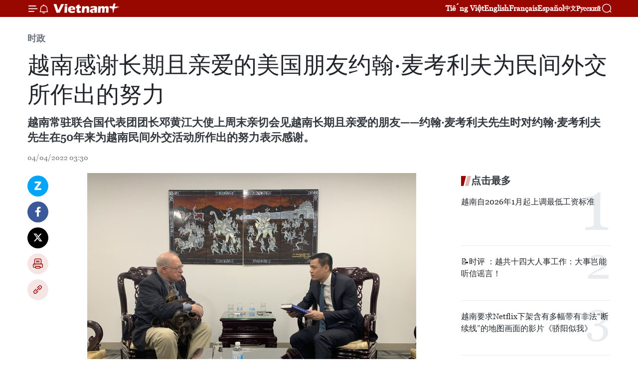

--- FILE ---
content_type: text/html;charset=utf-8
request_url: https://zh.vietnamplus.vn/article-post162543.vnp
body_size: 24850
content:
<!DOCTYPE html> <html lang="zh" class="cn"> <head> <title>越南感谢长期且亲爱的美国朋友约翰·麦考利夫为民间外交所作出的努力 | Vietnam+ (VietnamPlus)</title> <meta name="description" content="越南常驻联合国代表团团长邓黄江大使上周末亲切会见越南长期且亲爱的朋友——约翰·麦考利夫先生时对约翰·麦考利夫先生在50年来为越南民间外交活动所作出的努力表示感谢。"/> <meta name="keywords" content="感谢,美国朋友,约翰·麦考利夫,民间外交,越南常驻联合国代表团团长,"/> <meta name="news_keywords" content="感谢,美国朋友,约翰·麦考利夫,民间外交,越南常驻联合国代表团团长,"/> <meta http-equiv="Content-Type" content="text/html; charset=utf-8" /> <meta http-equiv="X-UA-Compatible" content="IE=edge"/> <meta http-equiv="refresh" content="1800" /> <meta name="revisit-after" content="1 days" /> <meta name="viewport" content="width=device-width, initial-scale=1"> <meta http-equiv="content-language" content="vi" /> <meta name="format-detection" content="telephone=no"/> <meta name="format-detection" content="address=no"/> <meta name="apple-mobile-web-app-capable" content="yes"> <meta name="apple-mobile-web-app-status-bar-style" content="black"> <meta name="apple-mobile-web-app-title" content="Vietnam+ (VietnamPlus)"/> <meta name="referrer" content="no-referrer-when-downgrade"/> <link rel="shortcut icon" href="https://media.vietnamplus.vn/assets/web/styles/img/favicon.ico" type="image/x-icon" /> <link rel="preconnect" href="https://media.vietnamplus.vn"/> <link rel="dns-prefetch" href="https://media.vietnamplus.vn"/> <link rel="preconnect" href="//www.google-analytics.com" /> <link rel="preconnect" href="//www.googletagmanager.com" /> <link rel="preconnect" href="//stc.za.zaloapp.com" /> <link rel="preconnect" href="//fonts.googleapis.com" /> <link rel="preconnect" href="//pagead2.googlesyndication.com"/> <link rel="preconnect" href="//tpc.googlesyndication.com"/> <link rel="preconnect" href="//securepubads.g.doubleclick.net"/> <link rel="preconnect" href="//accounts.google.com"/> <link rel="preconnect" href="//adservice.google.com"/> <link rel="preconnect" href="//adservice.google.com.vn"/> <link rel="preconnect" href="//www.googletagservices.com"/> <link rel="preconnect" href="//partner.googleadservices.com"/> <link rel="preconnect" href="//tpc.googlesyndication.com"/> <link rel="preconnect" href="//za.zdn.vn"/> <link rel="preconnect" href="//sp.zalo.me"/> <link rel="preconnect" href="//connect.facebook.net"/> <link rel="preconnect" href="//www.facebook.com"/> <link rel="dns-prefetch" href="//www.google-analytics.com" /> <link rel="dns-prefetch" href="//www.googletagmanager.com" /> <link rel="dns-prefetch" href="//stc.za.zaloapp.com" /> <link rel="dns-prefetch" href="//fonts.googleapis.com" /> <link rel="dns-prefetch" href="//pagead2.googlesyndication.com"/> <link rel="dns-prefetch" href="//tpc.googlesyndication.com"/> <link rel="dns-prefetch" href="//securepubads.g.doubleclick.net"/> <link rel="dns-prefetch" href="//accounts.google.com"/> <link rel="dns-prefetch" href="//adservice.google.com"/> <link rel="dns-prefetch" href="//adservice.google.com.vn"/> <link rel="dns-prefetch" href="//www.googletagservices.com"/> <link rel="dns-prefetch" href="//partner.googleadservices.com"/> <link rel="dns-prefetch" href="//tpc.googlesyndication.com"/> <link rel="dns-prefetch" href="//za.zdn.vn"/> <link rel="dns-prefetch" href="//sp.zalo.me"/> <link rel="dns-prefetch" href="//connect.facebook.net"/> <link rel="dns-prefetch" href="//www.facebook.com"/> <link rel="dns-prefetch" href="//graph.facebook.com"/> <link rel="dns-prefetch" href="//static.xx.fbcdn.net"/> <link rel="dns-prefetch" href="//staticxx.facebook.com"/> <script> var cmsConfig = { domainDesktop: 'https://zh.vietnamplus.vn', domainMobile: 'https://zh.vietnamplus.vn', domainApi: 'https://zh-api.vietnamplus.vn', domainStatic: 'https://media.vietnamplus.vn', domainLog: 'https://zh-log.vietnamplus.vn', googleAnalytics: 'G\-6R6V6RSN83', siteId: 0, pageType: 1, objectId: 162543, adsZone: 371, allowAds: false, adsLazy: true, antiAdblock: true, }; if (window.location.protocol !== 'https:' && window.location.hostname.indexOf('vietnamplus.vn') !== -1) { window.location = 'https://' + window.location.hostname + window.location.pathname + window.location.hash; } var USER_AGENT=window.navigator&&(window.navigator.userAgent||window.navigator.vendor)||window.opera||"",IS_MOBILE=/Android|webOS|iPhone|iPod|BlackBerry|Windows Phone|IEMobile|Mobile Safari|Opera Mini/i.test(USER_AGENT),IS_REDIRECT=!1;function setCookie(e,o,i){var n=new Date,i=(n.setTime(n.getTime()+24*i*60*60*1e3),"expires="+n.toUTCString());document.cookie=e+"="+o+"; "+i+";path=/;"}function getCookie(e){var o=document.cookie.indexOf(e+"="),i=o+e.length+1;return!o&&e!==document.cookie.substring(0,e.length)||-1===o?null:(-1===(e=document.cookie.indexOf(";",i))&&(e=document.cookie.length),unescape(document.cookie.substring(i,e)))}IS_MOBILE&&getCookie("isDesktop")&&(setCookie("isDesktop",1,-1),window.location=window.location.pathname.replace(".amp", ".vnp")+window.location.search,IS_REDIRECT=!0); </script> <script> if(USER_AGENT && USER_AGENT.indexOf("facebot") <= 0 && USER_AGENT.indexOf("facebookexternalhit") <= 0) { var query = ''; var hash = ''; if (window.location.search) query = window.location.search; if (window.location.hash) hash = window.location.hash; var canonicalUrl = 'https://zh.vietnamplus.vn/article-post162543.vnp' + query + hash ; var curUrl = decodeURIComponent(window.location.href); if(!location.port && canonicalUrl.startsWith("http") && curUrl != canonicalUrl){ window.location.replace(canonicalUrl); } } </script> <meta property="fb:pages" content="120834779440" /> <meta property="fb:app_id" content="1960985707489919" /> <meta name="author" content="Vietnam+ (VietnamPlus)" /> <meta name="copyright" content="Copyright © 2026 by Vietnam+ (VietnamPlus)" /> <meta name="RATING" content="GENERAL" /> <meta name="GENERATOR" content="Vietnam+ (VietnamPlus)" /> <meta content="Vietnam+ (VietnamPlus)" itemprop="sourceOrganization" name="source"/> <meta content="news" itemprop="genre" name="medium"/> <meta name="robots" content="noarchive, max-image-preview:large, index, follow" /> <meta name="GOOGLEBOT" content="noarchive, max-image-preview:large, index, follow" /> <link rel="canonical" href="https://zh.vietnamplus.vn/article-post162543.vnp" /> <meta property="og:site_name" content="Vietnam+ (VietnamPlus)"/> <meta property="og:rich_attachment" content="true"/> <meta property="og:type" content="article"/> <meta property="og:url" content="https://zh.vietnamplus.vn/article-post162543.vnp"/> <meta property="og:image" content="https://mediazh.vietnamplus.vn/images/d64b6dba57756e92a2c312b3d69010b7090cc516ccabf2196fbe1403c093075caae6129cfeb76c5feaf3636d0dc42f576638bedf3d290f96d88c565186190538/nguoiban.jpg.webp"/> <meta property="og:image:width" content="1200"/> <meta property="og:image:height" content="630"/> <meta property="og:title" content="越南感谢长期且亲爱的美国朋友约翰·麦考利夫为民间外交所作出的努力"/> <meta property="og:description" content="越南常驻联合国代表团团长邓黄江大使上周末亲切会见越南长期且亲爱的朋友——约翰·麦考利夫先生时对约翰·麦考利夫先生在50年来为越南民间外交活动所作出的努力表示感谢。"/> <meta name="twitter:card" value="summary"/> <meta name="twitter:url" content="https://zh.vietnamplus.vn/article-post162543.vnp"/> <meta name="twitter:title" content="越南感谢长期且亲爱的美国朋友约翰·麦考利夫为民间外交所作出的努力"/> <meta name="twitter:description" content="越南常驻联合国代表团团长邓黄江大使上周末亲切会见越南长期且亲爱的朋友——约翰·麦考利夫先生时对约翰·麦考利夫先生在50年来为越南民间外交活动所作出的努力表示感谢。"/> <meta name="twitter:image" content="https://mediazh.vietnamplus.vn/images/d64b6dba57756e92a2c312b3d69010b7090cc516ccabf2196fbe1403c093075caae6129cfeb76c5feaf3636d0dc42f576638bedf3d290f96d88c565186190538/nguoiban.jpg.webp"/> <meta name="twitter:site" content="@Vietnam+ (VietnamPlus)"/> <meta name="twitter:creator" content="@Vietnam+ (VietnamPlus)"/> <meta property="article:publisher" content="https://www.facebook.com/VietnamPlus" /> <meta property="article:tag" content="感谢,美国朋友,约翰·麦考利夫,民间外交,越南常驻联合国代表团团长,"/> <meta property="article:section" content="时政" /> <meta property="article:published_time" content="2022-04-04T10:30:00+0700"/> <meta property="article:modified_time" content="2022-04-04T10:39:23+0700"/> <script type="application/ld+json"> { "@context": "http://schema.org", "@type": "Organization", "name": "Vietnam+ (VietnamPlus)", "url": "https://zh.vietnamplus.vn", "logo": "https://media.vietnamplus.vn/assets/web/styles/img/logo.png", "foundingDate": "2008", "founders": [ { "@type": "Person", "name": "Thông tấn xã Việt Nam (TTXVN)" } ], "address": [ { "@type": "PostalAddress", "streetAddress": "Số 05 Lý Thường Kiệt - Hà Nội - Việt Nam", "addressLocality": "Hà Nội City", "addressRegion": "Northeast", "postalCode": "100000", "addressCountry": "VNM" } ], "contactPoint": [ { "@type": "ContactPoint", "telephone": "+84-243-941-1349", "contactType": "customer service" }, { "@type": "ContactPoint", "telephone": "+84-243-941-1348", "contactType": "customer service" } ], "sameAs": [ "https://www.facebook.com/VietnamPlus", "https://www.tiktok.com/@vietnamplus", "https://twitter.com/vietnamplus", "https://www.youtube.com/c/BaoVietnamPlus" ] } </script> <script type="application/ld+json"> { "@context" : "https://schema.org", "@type" : "WebSite", "name": "Vietnam+ (VietnamPlus)", "url": "https://zh.vietnamplus.vn", "alternateName" : "Báo điện tử VIETNAMPLUS, Cơ quan của Thông tấn xã Việt Nam (TTXVN)", "potentialAction": { "@type": "SearchAction", "target": { "@type": "EntryPoint", "urlTemplate": "https://zh.vietnamplus.vn/search/?q={search_term_string}" }, "query-input": "required name=search_term_string" } } </script> <script type="application/ld+json"> { "@context":"http://schema.org", "@type":"BreadcrumbList", "itemListElement":[ { "@type":"ListItem", "position":1, "item":{ "@id":"https://zh.vietnamplus.vn/politics/", "name":"时政" } } ] } </script> <script type="application/ld+json"> { "@context": "http://schema.org", "@type": "NewsArticle", "mainEntityOfPage":{ "@type":"WebPage", "@id":"https://zh.vietnamplus.vn/article-post162543.vnp" }, "headline": "越南感谢长期且亲爱的美国朋友约翰·麦考利夫为民间外交所作出的努力", "description": "越南常驻联合国代表团团长邓黄江大使上周末亲切会见越南长期且亲爱的朋友——约翰·麦考利夫先生时对约翰·麦考利夫先生在50年来为越南民间外交活动所作出的努力表示感谢。", "image": { "@type": "ImageObject", "url": "https://mediazh.vietnamplus.vn/images/d64b6dba57756e92a2c312b3d69010b7090cc516ccabf2196fbe1403c093075caae6129cfeb76c5feaf3636d0dc42f576638bedf3d290f96d88c565186190538/nguoiban.jpg.webp", "width" : 1200, "height" : 675 }, "datePublished": "2022-04-04T10:30:00+0700", "dateModified": "2022-04-04T10:39:23+0700", "author": { "@type": "Person", "name": "" }, "publisher": { "@type": "Organization", "name": "Vietnam+ (VietnamPlus)", "logo": { "@type": "ImageObject", "url": "https://media.vietnamplus.vn/assets/web/styles/img/logo.png" } } } </script> <link rel="preload" href="https://media.vietnamplus.vn/assets/web/styles/css/main.min-1.0.14.css" as="style"> <link rel="preload" href="https://media.vietnamplus.vn/assets/web/js/main.min-1.0.33.js" as="script"> <link rel="preload" href="https://media.vietnamplus.vn/assets/web/js/detail.min-1.0.15.js" as="script"> <link rel="preload" href="https://common.mcms.one/assets/styles/css/vietnamplus-1.0.0.css" as="style"> <link rel="stylesheet" href="https://common.mcms.one/assets/styles/css/vietnamplus-1.0.0.css"> <link id="cms-style" rel="stylesheet" href="https://media.vietnamplus.vn/assets/web/styles/css/main.min-1.0.14.css"> <script type="text/javascript"> var _metaOgUrl = 'https://zh.vietnamplus.vn/article-post162543.vnp'; var page_title = document.title; var tracked_url = window.location.pathname + window.location.search + window.location.hash; var cate_path = 'politics'; if (cate_path.length > 0) { tracked_url = "/" + cate_path + tracked_url; } </script> <script async="" src="https://www.googletagmanager.com/gtag/js?id=G-6R6V6RSN83"></script> <script> window.dataLayer = window.dataLayer || []; function gtag(){dataLayer.push(arguments);} gtag('js', new Date()); gtag('config', 'G-6R6V6RSN83', {page_path: tracked_url}); </script> <script>window.dataLayer = window.dataLayer || [];dataLayer.push({'pageCategory': '/politics'});</script> <script> window.dataLayer = window.dataLayer || []; dataLayer.push({ 'event': 'Pageview', 'articleId': '162543', 'articleTitle': '越南感谢长期且亲爱的美国朋友约翰·麦考利夫为民间外交所作出的努力', 'articleCategory': '时政', 'articleAlowAds': false, 'articleType': 'detail', 'articleTags': '感谢,美国朋友,约翰·麦考利夫,民间外交,越南常驻联合国代表团团长,', 'articlePublishDate': '2022-04-04T10:30:00+0700', 'articleThumbnail': 'https://mediazh.vietnamplus.vn/images/d64b6dba57756e92a2c312b3d69010b7090cc516ccabf2196fbe1403c093075caae6129cfeb76c5feaf3636d0dc42f576638bedf3d290f96d88c565186190538/nguoiban.jpg.webp', 'articleShortUrl': 'https://zh.vietnamplus.vn/article-post162543.vnp', 'articleFullUrl': 'https://zh.vietnamplus.vn/article-post162543.vnp', }); </script> <script type='text/javascript'> gtag('event', 'article_page',{ 'articleId': '162543', 'articleTitle': '越南感谢长期且亲爱的美国朋友约翰·麦考利夫为民间外交所作出的努力', 'articleCategory': '时政', 'articleAlowAds': false, 'articleType': 'detail', 'articleTags': '感谢,美国朋友,约翰·麦考利夫,民间外交,越南常驻联合国代表团团长,', 'articlePublishDate': '2022-04-04T10:30:00+0700', 'articleThumbnail': 'https://mediazh.vietnamplus.vn/images/d64b6dba57756e92a2c312b3d69010b7090cc516ccabf2196fbe1403c093075caae6129cfeb76c5feaf3636d0dc42f576638bedf3d290f96d88c565186190538/nguoiban.jpg.webp', 'articleShortUrl': 'https://zh.vietnamplus.vn/article-post162543.vnp', 'articleFullUrl': 'https://zh.vietnamplus.vn/article-post162543.vnp', }); </script> <script>(function(w,d,s,l,i){w[l]=w[l]||[];w[l].push({'gtm.start': new Date().getTime(),event:'gtm.js'});var f=d.getElementsByTagName(s)[0], j=d.createElement(s),dl=l!='dataLayer'?'&l='+l:'';j.async=true;j.src= 'https://www.googletagmanager.com/gtm.js?id='+i+dl;f.parentNode.insertBefore(j,f); })(window,document,'script','dataLayer','GTM-5WM58F3N');</script> <script type="text/javascript"> !function(){"use strict";function e(e){var t=!(arguments.length>1&&void 0!==arguments[1])||arguments[1],c=document.createElement("script");c.src=e,t?c.type="module":(c.async=!0,c.type="text/javascript",c.setAttribute("nomodule",""));var n=document.getElementsByTagName("script")[0];n.parentNode.insertBefore(c,n)}!function(t,c){!function(t,c,n){var a,o,r;n.accountId=c,null!==(a=t.marfeel)&&void 0!==a||(t.marfeel={}),null!==(o=(r=t.marfeel).cmd)&&void 0!==o||(r.cmd=[]),t.marfeel.config=n;var i="https://sdk.mrf.io/statics";e("".concat(i,"/marfeel-sdk.js?id=").concat(c),!0),e("".concat(i,"/marfeel-sdk.es5.js?id=").concat(c),!1)}(t,c,arguments.length>2&&void 0!==arguments[2]?arguments[2]:{})}(window,2272,{} )}(); </script> <script async src="https://sp.zalo.me/plugins/sdk.js"></script> </head> <body class="detail-page"> <div id="sdaWeb_SdaMasthead" class="rennab rennab-top" data-platform="1" data-position="Web_SdaMasthead"> </div> <header class=" site-header"> <div class="sticky"> <div class="container"> <i class="ic-menu"></i> <i class="ic-bell"></i> <div id="header-news" class="pick-news hidden" data-source="header-latest-news"></div> <a class="small-logo" href="/" title="Vietnam+ (VietnamPlus)">Vietnam+ (VietnamPlus)</a> <ul class="menu"> <li> <a href="https://www.vietnamplus.vn" title="Tiếng Việt" target="_blank">Tiếng Việt</a> </li> <li> <a href="https://en.vietnamplus.vn" title="English" target="_blank" rel="nofollow">English</a> </li> <li> <a href="https://fr.vietnamplus.vn" title="Français" target="_blank" rel="nofollow">Français</a> </li> <li> <a href="https://es.vietnamplus.vn" title="Español" target="_blank" rel="nofollow">Español</a> </li> <li> <a href="https://zh.vietnamplus.vn" title="中文" target="_blank" rel="nofollow">中文</a> </li> <li> <a href="https://ru.vietnamplus.vn" title="Русский" target="_blank" rel="nofollow">Русский</a> </li> </ul> <div class="search-wrapper"> <i class="ic-search"></i> <input type="text" class="search txtsearch" placeholder="关键词"> </div> </div> </div> </header> <div class="site-body"> <div id="sdaWeb_SdaBackground" class="rennab " data-platform="1" data-position="Web_SdaBackground"> </div> <div class="container"> <div class="breadcrumb breadcrumb-detail"> <h2 class="main"> <a href="https://zh.vietnamplus.vn/politics/" title="时政" class="active">时政</a> </h2> </div> <div id="sdaWeb_SdaTop" class="rennab " data-platform="1" data-position="Web_SdaTop"> </div> <div class="article"> <h1 class="article__title cms-title "> 越南感谢长期且亲爱的美国朋友约翰·麦考利夫为民间外交所作出的努力 </h1> <div class="article__sapo cms-desc"> 越南常驻联合国代表团团长邓黄江大使上周末亲切会见越南长期且亲爱的朋友——约翰·麦考利夫先生时对约翰·麦考利夫先生在50年来为越南民间外交活动所作出的努力表示感谢。 </div> <div id="sdaWeb_SdaArticleAfterSapo" class="rennab " data-platform="1" data-position="Web_SdaArticleAfterSapo"> </div> <div class="article__meta"> <time class="time" datetime="2022-04-04T10:30:00+0700" data-time="1649043000" data-friendly="false">2022年04月04日星期一 10:30</time> <meta class="cms-date" itemprop="datePublished" content="2022-04-04T10:30:00+0700"> </div> <div class="col"> <div class="main-col content-col"> <div class="article__body zce-content-body cms-body" itemprop="articleBody"> <div class="social-pin sticky article__social"> <a href="javascript:void(0);" class="zl zalo-share-button" title="Zalo" data-href="https://zh.vietnamplus.vn/article-post162543.vnp" data-oaid="4486284411240520426" data-layout="1" data-color="blue" data-customize="true">Zalo</a> <a href="javascript:void(0);" class="item fb" data-href="https://zh.vietnamplus.vn/article-post162543.vnp" data-rel="facebook" title="Facebook">Facebook</a> <a href="javascript:void(0);" class="item tw" data-href="https://zh.vietnamplus.vn/article-post162543.vnp" data-rel="twitter" title="Twitter">Twitter</a> <a href="javascript:void(0);" class="bookmark sendbookmark hidden" onclick="ME.sendBookmark(this, 162543);" data-id="162543" title="收藏">收藏</a> <a href="javascript:void(0);" class="print sendprint" title="Print" data-href="/print-162543.html">打印</a> <a href="javascript:void(0);" class="item link" data-href="https://zh.vietnamplus.vn/article-post162543.vnp" data-rel="copy" title="Copy link">Copy link</a> </div> <div class="ExternalClass7B9521E6B88C40ED97FA9C9C47F8EC48"> <div class="article-photo"> <a href="/Uploaded_ZH/sxtt/2022_04_04/nguoiban.jpg" rel="nofollow" target="_blank"><img alt="越南感谢长期且亲爱的美国朋友约翰·麦考利夫为民间外交所作出的努力 ảnh 1" src="[data-uri]" class="lazyload cms-photo" data-large-src="https://mediazh.vietnamplus.vn/images/0270f1f1e01d9af365452aa5421fef27068ec9d35b67a4bf8da3e0af8605b4089292e91c3b21bb163a2a6a07e9ec6bc0/nguoiban.jpg" data-src="https://mediazh.vietnamplus.vn/images/96ffd5bee16f5c3e10e13684daa7101ab9a09849717fc4cdeb5ab417a0c31e8f26c2184e0fb9028adce9cbba0dcddb6a/nguoiban.jpg" title="越南感谢长期且亲爱的美国朋友约翰·麦考利夫为民间外交所作出的努力 ảnh 1"></a><span>越南常驻联合国代表团团长邓黄江与 约翰·麦考利夫先生。图自《信息报》<br></span> </div>越通社联合国——越通社驻联合国记者报道，越南常驻联合国代表团团长邓黄江大使上周末亲切会见越南长期且亲爱的朋友——约翰·麦考利夫（John McAuliff）先生。 <br> <br> 会见中，邓黄江大使对约翰·麦考利夫先生在50年来为越南民间外交活动所作出的努力表示感谢。 <br> <br> 约翰·麦考利夫先生同时介绍其今后拟举办的活动，旨在连接和加强美国和越南非政府组织和个人的交流。他支持并高度评价越南的多边外交活动所取得的成果，愿意参加越南常驻联合国代表团今后的各项活动。 <br> <br> 邓黄江大使希望约翰·麦考利夫先生继续与越南常驻联合国代表团以及越南职能机关保持协调配合，以增强越美两国人民间的互相了解。 <br> <br> 约翰·麦考利夫先生（生于 1942 年）自1975 年越南驻联合国观察团成立以来一直与越南驻联合国代表团有着密切关系。他自1960年代后期参加了美国人民反对越南战争的运动，并动员舆论支持签署《关于在越南结束战争，恢复和平的巴黎协定》。他于1975年4月30日首次访问河内，其后多次重访越南。 <br> <br> 自1975年以来，他创立并管理非政府组织——和解与发展基金（FFRD），以开展学术交流和慈善活动，促进越美关系正常化；并组织数十个美国和越南学术、文化和人文交流代表团互访；积极呼吁美国政府与越南和古巴关系正常化等。（完）
</div> <div class="article__source"> <div class="source"> <span class="name">越通社</span> </div> </div> <div id="sdaWeb_SdaArticleAfterBody" class="rennab " data-platform="1" data-position="Web_SdaArticleAfterBody"> </div> </div> <div class="article__tag"> <a class="active" href="https://zh.vietnamplus.vn/tag.vnp?q=感谢" title="感谢">#感谢</a> <a class="active" href="https://zh.vietnamplus.vn/tag.vnp?q=美国朋友" title="美国朋友">#美国朋友</a> <a class="" href="https://zh.vietnamplus.vn/tag.vnp?q=约翰·麦考利夫" title="约翰·麦考利夫">#约翰·麦考利夫</a> <a class="" href="https://zh.vietnamplus.vn/tag/民间外交-tag685.vnp" title="民间外交">#民间外交</a> <a class="" href="https://zh.vietnamplus.vn/tag.vnp?q=越南常驻联合国代表团团长" title="越南常驻联合国代表团团长">#越南常驻联合国代表团团长</a> </div> <div id="sdaWeb_SdaArticleAfterTag" class="rennab " data-platform="1" data-position="Web_SdaArticleAfterTag"> </div> <div class="wrap-social"> <div class="social-pin article__social"> <a href="javascript:void(0);" class="zl zalo-share-button" title="Zalo" data-href="https://zh.vietnamplus.vn/article-post162543.vnp" data-oaid="4486284411240520426" data-layout="1" data-color="blue" data-customize="true">Zalo</a> <a href="javascript:void(0);" class="item fb" data-href="https://zh.vietnamplus.vn/article-post162543.vnp" data-rel="facebook" title="Facebook">Facebook</a> <a href="javascript:void(0);" class="item tw" data-href="https://zh.vietnamplus.vn/article-post162543.vnp" data-rel="twitter" title="Twitter">Twitter</a> <a href="javascript:void(0);" class="bookmark sendbookmark hidden" onclick="ME.sendBookmark(this, 162543);" data-id="162543" title="收藏">收藏</a> <a href="javascript:void(0);" class="print sendprint" title="Print" data-href="/print-162543.html">打印</a> <a href="javascript:void(0);" class="item link" data-href="https://zh.vietnamplus.vn/article-post162543.vnp" data-rel="copy" title="Copy link">Copy link</a> </div> <a href="https://news.google.com/publications/CAAqBwgKMN-18wowlLWFAw?hl=vi&gl=VN&ceid=VN%3Avi" class="google-news" target="_blank" title="Google News">关注 VietnamPlus</a> </div> <div id="sdaWeb_SdaArticleAfterBody1" class="rennab " data-platform="1" data-position="Web_SdaArticleAfterBody1"> </div> <div id="sdaWeb_SdaArticleAfterBody2" class="rennab " data-platform="1" data-position="Web_SdaArticleAfterBody2"> </div> <div class="box-related-news"> <h3 class="box-heading"> <span class="title">相关新闻</span> </h3> <div class="box-content" data-source="related-news"> <article class="story"> <figure class="story__thumb"> <a class="cms-link" href="https://zh.vietnamplus.vn/article-post154679.vnp" title="越南与联合国安理会：越南强调需要防范网络空间冲突风险"> <img class="lazyload" src="[data-uri]" data-src="https://mediazh.vietnamplus.vn/images/6a207130380a6995adc232b70938d3a7c30f6eae43cb2add63951dc9d306fab08378d01509c68dfec42dcfcedfb6d09680040f7a85dd61076a62bb0fddc61b439a1418355a2b3f7bdbb6d4468e12f5c7/_dang_dinh_quy_2112.jpg.webp" data-srcset="https://mediazh.vietnamplus.vn/images/6a207130380a6995adc232b70938d3a7c30f6eae43cb2add63951dc9d306fab08378d01509c68dfec42dcfcedfb6d09680040f7a85dd61076a62bb0fddc61b439a1418355a2b3f7bdbb6d4468e12f5c7/_dang_dinh_quy_2112.jpg.webp 1x, https://mediazh.vietnamplus.vn/images/c0b508db472e6bb0e68a748ea188e068c30f6eae43cb2add63951dc9d306fab08378d01509c68dfec42dcfcedfb6d09680040f7a85dd61076a62bb0fddc61b439a1418355a2b3f7bdbb6d4468e12f5c7/_dang_dinh_quy_2112.jpg.webp 2x" alt="越南与联合国安理会：越南强调需要防范网络空间冲突风险"> <noscript><img src="https://mediazh.vietnamplus.vn/images/6a207130380a6995adc232b70938d3a7c30f6eae43cb2add63951dc9d306fab08378d01509c68dfec42dcfcedfb6d09680040f7a85dd61076a62bb0fddc61b439a1418355a2b3f7bdbb6d4468e12f5c7/_dang_dinh_quy_2112.jpg.webp" srcset="https://mediazh.vietnamplus.vn/images/6a207130380a6995adc232b70938d3a7c30f6eae43cb2add63951dc9d306fab08378d01509c68dfec42dcfcedfb6d09680040f7a85dd61076a62bb0fddc61b439a1418355a2b3f7bdbb6d4468e12f5c7/_dang_dinh_quy_2112.jpg.webp 1x, https://mediazh.vietnamplus.vn/images/c0b508db472e6bb0e68a748ea188e068c30f6eae43cb2add63951dc9d306fab08378d01509c68dfec42dcfcedfb6d09680040f7a85dd61076a62bb0fddc61b439a1418355a2b3f7bdbb6d4468e12f5c7/_dang_dinh_quy_2112.jpg.webp 2x" alt="越南与联合国安理会：越南强调需要防范网络空间冲突风险" class="image-fallback"></noscript> </a> </figure> <h2 class="story__heading" data-tracking="154679"> <a class=" cms-link" href="https://zh.vietnamplus.vn/article-post154679.vnp" title="越南与联合国安理会：越南强调需要防范网络空间冲突风险"> 越南与联合国安理会：越南强调需要防范网络空间冲突风险 </a> </h2> <time class="time" datetime="2021-12-21T15:40:00+0700" data-time="1640076000"> 21/12/2021 15:40 </time> <div class="story__summary story__shorten"> 12月20日，爱沙尼亚和英国以Arria形式共同主持召开联合国安理会“防止网络环境中的不良活动对人们的影响”的在线会议。 </div> </article> <article class="story"> <figure class="story__thumb"> <a class="cms-link" href="https://zh.vietnamplus.vn/article-post156137.vnp" title="邓廷贵大使：越南提升了在联合国的多边外交层次和水平"> <img class="lazyload" src="[data-uri]" data-src="https://mediazh.vietnamplus.vn/images/6a207130380a6995adc232b70938d3a7c30f6eae43cb2add63951dc9d306fab0cff1b32d1277c0b53d89cbeda3c5087a5b07a3dae7fe12943c94933ad0795e8ca3f9d3ac97ff93461c70f66cba68c6a9415d719f43276e6ea663f60b1dcbc4e6/images721166_ttxvn_20211125_dang_dinh_quyjpeg.jpg.webp" data-srcset="https://mediazh.vietnamplus.vn/images/6a207130380a6995adc232b70938d3a7c30f6eae43cb2add63951dc9d306fab0cff1b32d1277c0b53d89cbeda3c5087a5b07a3dae7fe12943c94933ad0795e8ca3f9d3ac97ff93461c70f66cba68c6a9415d719f43276e6ea663f60b1dcbc4e6/images721166_ttxvn_20211125_dang_dinh_quyjpeg.jpg.webp 1x, https://mediazh.vietnamplus.vn/images/c0b508db472e6bb0e68a748ea188e068c30f6eae43cb2add63951dc9d306fab0cff1b32d1277c0b53d89cbeda3c5087a5b07a3dae7fe12943c94933ad0795e8ca3f9d3ac97ff93461c70f66cba68c6a9415d719f43276e6ea663f60b1dcbc4e6/images721166_ttxvn_20211125_dang_dinh_quyjpeg.jpg.webp 2x" alt="邓廷贵大使：越南提升了在联合国的多边外交层次和水平"> <noscript><img src="https://mediazh.vietnamplus.vn/images/6a207130380a6995adc232b70938d3a7c30f6eae43cb2add63951dc9d306fab0cff1b32d1277c0b53d89cbeda3c5087a5b07a3dae7fe12943c94933ad0795e8ca3f9d3ac97ff93461c70f66cba68c6a9415d719f43276e6ea663f60b1dcbc4e6/images721166_ttxvn_20211125_dang_dinh_quyjpeg.jpg.webp" srcset="https://mediazh.vietnamplus.vn/images/6a207130380a6995adc232b70938d3a7c30f6eae43cb2add63951dc9d306fab0cff1b32d1277c0b53d89cbeda3c5087a5b07a3dae7fe12943c94933ad0795e8ca3f9d3ac97ff93461c70f66cba68c6a9415d719f43276e6ea663f60b1dcbc4e6/images721166_ttxvn_20211125_dang_dinh_quyjpeg.jpg.webp 1x, https://mediazh.vietnamplus.vn/images/c0b508db472e6bb0e68a748ea188e068c30f6eae43cb2add63951dc9d306fab0cff1b32d1277c0b53d89cbeda3c5087a5b07a3dae7fe12943c94933ad0795e8ca3f9d3ac97ff93461c70f66cba68c6a9415d719f43276e6ea663f60b1dcbc4e6/images721166_ttxvn_20211125_dang_dinh_quyjpeg.jpg.webp 2x" alt="邓廷贵大使：越南提升了在联合国的多边外交层次和水平" class="image-fallback"></noscript> </a> </figure> <h2 class="story__heading" data-tracking="156137"> <a class=" cms-link" href="https://zh.vietnamplus.vn/article-post156137.vnp" title="邓廷贵大使：越南提升了在联合国的多边外交层次和水平"> 邓廷贵大使：越南提升了在联合国的多边外交层次和水平 </a> </h2> <time class="time" datetime="2021-12-31T14:24:00+0700" data-time="1640935440"> 31/12/2021 14:24 </time> <div class="story__summary story__shorten"> 越南已经实现了所有既定目标，甚至有的方面超出既定目标。这是越南圆满完成联合国安理会非常任理事国任期（2020-2021年）之际，越南常驻联合国代表团团长邓廷贵大使接受越通社记者采访时所强调的内容。 </div> </article> <article class="story"> <figure class="story__thumb"> <a class="cms-link" href="https://zh.vietnamplus.vn/article-post157641.vnp" title="联合国高度评价越南在维和行动所作出的贡献"> <img class="lazyload" src="[data-uri]" data-src="https://mediazh.vietnamplus.vn/images/[base64]/lhqdanhgiacaosudonggopcuavietnamtronghoatdonggingiuhoabinh.jpg.webp" data-srcset="https://mediazh.vietnamplus.vn/images/[base64]/lhqdanhgiacaosudonggopcuavietnamtronghoatdonggingiuhoabinh.jpg.webp 1x, https://mediazh.vietnamplus.vn/images/[base64]/lhqdanhgiacaosudonggopcuavietnamtronghoatdonggingiuhoabinh.jpg.webp 2x" alt="联合国高度评价越南在维和行动所作出的贡献"> <noscript><img src="https://mediazh.vietnamplus.vn/images/[base64]/lhqdanhgiacaosudonggopcuavietnamtronghoatdonggingiuhoabinh.jpg.webp" srcset="https://mediazh.vietnamplus.vn/images/[base64]/lhqdanhgiacaosudonggopcuavietnamtronghoatdonggingiuhoabinh.jpg.webp 1x, https://mediazh.vietnamplus.vn/images/[base64]/lhqdanhgiacaosudonggopcuavietnamtronghoatdonggingiuhoabinh.jpg.webp 2x" alt="联合国高度评价越南在维和行动所作出的贡献" class="image-fallback"></noscript> </a> </figure> <h2 class="story__heading" data-tracking="157641"> <a class=" cms-link" href="https://zh.vietnamplus.vn/article-post157641.vnp" title="联合国高度评价越南在维和行动所作出的贡献"> 联合国高度评价越南在维和行动所作出的贡献 </a> </h2> <time class="time" datetime="2022-02-03T16:32:00+0700" data-time="1643880720"> 03/02/2022 16:32 </time> <div class="story__summary story__shorten"> 联合国负责维和事务的副秘书长拉克鲁瓦高度评价越南对联合国维和行动的参与和贡献，特别是越南对联合国南苏丹维和特派团的贡献以及越南加强女性在维和行动的参与。 </div> </article> <article class="story"> <figure class="story__thumb"> <a class="cms-link" href="https://zh.vietnamplus.vn/article-post158305.vnp" title="邓黄江大使开始履行越南常驻联合国代表团团长职务"> <img class="lazyload" src="[data-uri]" data-src="https://mediazh.vietnamplus.vn/images/6a207130380a6995adc232b70938d3a75e2d7fa4de9534aa47302a60de539c1eccf4ed3976f54af1e1be538bf478368689507a1e07197634fc08add015c8727e2e8126cfa952efe4d9d877b798a0caff1edf0c9eba336cedb0467666c205ba0d/258884500_512630043665970_7931741117459048789_n.jpg.webp" data-srcset="https://mediazh.vietnamplus.vn/images/6a207130380a6995adc232b70938d3a75e2d7fa4de9534aa47302a60de539c1eccf4ed3976f54af1e1be538bf478368689507a1e07197634fc08add015c8727e2e8126cfa952efe4d9d877b798a0caff1edf0c9eba336cedb0467666c205ba0d/258884500_512630043665970_7931741117459048789_n.jpg.webp 1x, https://mediazh.vietnamplus.vn/images/c0b508db472e6bb0e68a748ea188e0685e2d7fa4de9534aa47302a60de539c1eccf4ed3976f54af1e1be538bf478368689507a1e07197634fc08add015c8727e2e8126cfa952efe4d9d877b798a0caff1edf0c9eba336cedb0467666c205ba0d/258884500_512630043665970_7931741117459048789_n.jpg.webp 2x" alt="邓黄江大使开始履行越南常驻联合国代表团团长职务"> <noscript><img src="https://mediazh.vietnamplus.vn/images/6a207130380a6995adc232b70938d3a75e2d7fa4de9534aa47302a60de539c1eccf4ed3976f54af1e1be538bf478368689507a1e07197634fc08add015c8727e2e8126cfa952efe4d9d877b798a0caff1edf0c9eba336cedb0467666c205ba0d/258884500_512630043665970_7931741117459048789_n.jpg.webp" srcset="https://mediazh.vietnamplus.vn/images/6a207130380a6995adc232b70938d3a75e2d7fa4de9534aa47302a60de539c1eccf4ed3976f54af1e1be538bf478368689507a1e07197634fc08add015c8727e2e8126cfa952efe4d9d877b798a0caff1edf0c9eba336cedb0467666c205ba0d/258884500_512630043665970_7931741117459048789_n.jpg.webp 1x, https://mediazh.vietnamplus.vn/images/c0b508db472e6bb0e68a748ea188e0685e2d7fa4de9534aa47302a60de539c1eccf4ed3976f54af1e1be538bf478368689507a1e07197634fc08add015c8727e2e8126cfa952efe4d9d877b798a0caff1edf0c9eba336cedb0467666c205ba0d/258884500_512630043665970_7931741117459048789_n.jpg.webp 2x" alt="邓黄江大使开始履行越南常驻联合国代表团团长职务" class="image-fallback"></noscript> </a> </figure> <h2 class="story__heading" data-tracking="158305"> <a class=" cms-link" href="https://zh.vietnamplus.vn/article-post158305.vnp" title="邓黄江大使开始履行越南常驻联合国代表团团长职务"> 邓黄江大使开始履行越南常驻联合国代表团团长职务 </a> </h2> <time class="time" datetime="2022-02-18T09:16:00+0700" data-time="1645150560"> 18/02/2022 09:16 </time> <div class="story__summary story__shorten"> 据越通社驻联合国记者报道，17日，邓黄江大使开始履行越南常驻联合国代表团团长职务。此前，1月20日，越南国家主席阮春福向他颁发了任命书。 </div> </article> <article class="story"> <figure class="story__thumb"> <a class="cms-link" href="https://zh.vietnamplus.vn/article-post160020.vnp" title="越南承诺推动联合国联合行动计划中各建议"> <img class="lazyload" src="[data-uri]" data-src="https://mediazh.vietnamplus.vn/images/[base64]/vna_potal_dai_hoi_dong_lhq_thoa_luan_viec_bao_ve_hanh_tinh_5981541.jpeg.webp" data-srcset="https://mediazh.vietnamplus.vn/images/[base64]/vna_potal_dai_hoi_dong_lhq_thoa_luan_viec_bao_ve_hanh_tinh_5981541.jpeg.webp 1x, https://mediazh.vietnamplus.vn/images/[base64]/vna_potal_dai_hoi_dong_lhq_thoa_luan_viec_bao_ve_hanh_tinh_5981541.jpeg.webp 2x" alt="越南承诺推动联合国联合行动计划中各建议"> <noscript><img src="https://mediazh.vietnamplus.vn/images/[base64]/vna_potal_dai_hoi_dong_lhq_thoa_luan_viec_bao_ve_hanh_tinh_5981541.jpeg.webp" srcset="https://mediazh.vietnamplus.vn/images/[base64]/vna_potal_dai_hoi_dong_lhq_thoa_luan_viec_bao_ve_hanh_tinh_5981541.jpeg.webp 1x, https://mediazh.vietnamplus.vn/images/[base64]/vna_potal_dai_hoi_dong_lhq_thoa_luan_viec_bao_ve_hanh_tinh_5981541.jpeg.webp 2x" alt="越南承诺推动联合国联合行动计划中各建议" class="image-fallback"></noscript> </a> </figure> <h2 class="story__heading" data-tracking="160020"> <a class=" cms-link" href="https://zh.vietnamplus.vn/article-post160020.vnp" title="越南承诺推动联合国联合行动计划中各建议"> 越南承诺推动联合国联合行动计划中各建议 </a> </h2> <time class="time" datetime="2022-03-04T11:27:00+0700" data-time="1646368020"> 04/03/2022 11:27 </time> <div class="story__summary story__shorten"> 3日，联合国大会已就“保护地球，为未来做准备”主题进行 讨论，集中于联合国秘书长在联合行动计划报告中所提出的环境、气候、卫生和支持后代等有关的建议。在会议上，越南重申同各国推动联合行动计划报告中所提出的各建议的承诺。 </div> </article> <article class="story"> <figure class="story__thumb"> <a class="cms-link" href="https://zh.vietnamplus.vn/article-post160024.vnp" title="越南希望联合国继续支持越南的发展事业"> <img class="lazyload" src="[data-uri]" data-src="https://mediazh.vietnamplus.vn/images/6a207130380a6995adc232b70938d3a75e2d7fa4de9534aa47302a60de539c1e5aa2fd3ad97e3405301ebc1682b8596c2d302f3badb89b4c9258fd706de4b1c8/LHQ040322.jpg.webp" data-srcset="https://mediazh.vietnamplus.vn/images/6a207130380a6995adc232b70938d3a75e2d7fa4de9534aa47302a60de539c1e5aa2fd3ad97e3405301ebc1682b8596c2d302f3badb89b4c9258fd706de4b1c8/LHQ040322.jpg.webp 1x, https://mediazh.vietnamplus.vn/images/c0b508db472e6bb0e68a748ea188e0685e2d7fa4de9534aa47302a60de539c1e5aa2fd3ad97e3405301ebc1682b8596c2d302f3badb89b4c9258fd706de4b1c8/LHQ040322.jpg.webp 2x" alt="越南希望联合国继续支持越南的发展事业"> <noscript><img src="https://mediazh.vietnamplus.vn/images/6a207130380a6995adc232b70938d3a75e2d7fa4de9534aa47302a60de539c1e5aa2fd3ad97e3405301ebc1682b8596c2d302f3badb89b4c9258fd706de4b1c8/LHQ040322.jpg.webp" srcset="https://mediazh.vietnamplus.vn/images/6a207130380a6995adc232b70938d3a75e2d7fa4de9534aa47302a60de539c1e5aa2fd3ad97e3405301ebc1682b8596c2d302f3badb89b4c9258fd706de4b1c8/LHQ040322.jpg.webp 1x, https://mediazh.vietnamplus.vn/images/c0b508db472e6bb0e68a748ea188e0685e2d7fa4de9534aa47302a60de539c1e5aa2fd3ad97e3405301ebc1682b8596c2d302f3badb89b4c9258fd706de4b1c8/LHQ040322.jpg.webp 2x" alt="越南希望联合国继续支持越南的发展事业" class="image-fallback"></noscript> </a> </figure> <h2 class="story__heading" data-tracking="160024"> <a class=" cms-link" href="https://zh.vietnamplus.vn/article-post160024.vnp" title="越南希望联合国继续支持越南的发展事业"> 越南希望联合国继续支持越南的发展事业 </a> </h2> <time class="time" datetime="2022-03-04T14:55:00+0700" data-time="1646380500"> 04/03/2022 14:55 </time> <div class="story__summary story__shorten"> 越南常驻联合国代表团团长邓黄江在会见第76届联合国大会主席阿卜杜拉·沙希德时强调，越南一直是联合国可靠和负责任的伙伴，愿与联合国积极配合，落实联大主席所提出的优先事项。 </div> </article> <article class="story"> <figure class="story__thumb"> <a class="cms-link" href="https://zh.vietnamplus.vn/article-post160525.vnp" title="越南常驻联合国代表团团长探访越南的美国老朋友"> <img class="lazyload" src="[data-uri]" data-src="https://mediazh.vietnamplus.vn/images/6a207130380a6995adc232b70938d3a75e2d7fa4de9534aa47302a60de539c1ea1b218d63c9bbad28280f7a2c7f1b46d3331482daec27604c77d610902a48d24/merle150322_1.jpg.webp" data-srcset="https://mediazh.vietnamplus.vn/images/6a207130380a6995adc232b70938d3a75e2d7fa4de9534aa47302a60de539c1ea1b218d63c9bbad28280f7a2c7f1b46d3331482daec27604c77d610902a48d24/merle150322_1.jpg.webp 1x, https://mediazh.vietnamplus.vn/images/c0b508db472e6bb0e68a748ea188e0685e2d7fa4de9534aa47302a60de539c1ea1b218d63c9bbad28280f7a2c7f1b46d3331482daec27604c77d610902a48d24/merle150322_1.jpg.webp 2x" alt="越南常驻联合国代表团团长探访越南的美国老朋友"> <noscript><img src="https://mediazh.vietnamplus.vn/images/6a207130380a6995adc232b70938d3a75e2d7fa4de9534aa47302a60de539c1ea1b218d63c9bbad28280f7a2c7f1b46d3331482daec27604c77d610902a48d24/merle150322_1.jpg.webp" srcset="https://mediazh.vietnamplus.vn/images/6a207130380a6995adc232b70938d3a75e2d7fa4de9534aa47302a60de539c1ea1b218d63c9bbad28280f7a2c7f1b46d3331482daec27604c77d610902a48d24/merle150322_1.jpg.webp 1x, https://mediazh.vietnamplus.vn/images/c0b508db472e6bb0e68a748ea188e0685e2d7fa4de9534aa47302a60de539c1ea1b218d63c9bbad28280f7a2c7f1b46d3331482daec27604c77d610902a48d24/merle150322_1.jpg.webp 2x" alt="越南常驻联合国代表团团长探访越南的美国老朋友" class="image-fallback"></noscript> </a> </figure> <h2 class="story__heading" data-tracking="160525"> <a class=" cms-link" href="https://zh.vietnamplus.vn/article-post160525.vnp" title="越南常驻联合国代表团团长探访越南的美国老朋友"> 越南常驻联合国代表团团长探访越南的美国老朋友 </a> </h2> <time class="time" datetime="2022-03-15T09:38:00+0700" data-time="1647311880"> 15/03/2022 09:38 </time> <div class="story__summary story__shorten"> 近日，越南常驻联合国代表团团长邓黄江大使探访了Merle Ratner女士夫妇及其家人。Merle Ratner女士夫妇是越南的亲切老朋友。邓黄江大使对Merle Ratner女士夫妇为加强越南人民和美国人民的友好所作出的不懈努力表示诚挚感谢。 </div> </article> <article class="story"> <figure class="story__thumb"> <a class="cms-link" href="https://zh.vietnamplus.vn/article-post160739.vnp" title="联合国优先支持越南应对气候变化"> <img class="lazyload" src="[data-uri]" data-src="https://mediazh.vietnamplus.vn/images/[base64]/lanhdaolienhopquocnhanmanhvietnamcanduocuutienhotrotrongviecthuchiencaccamkettaicop26.jpg.webp" data-srcset="https://mediazh.vietnamplus.vn/images/[base64]/lanhdaolienhopquocnhanmanhvietnamcanduocuutienhotrotrongviecthuchiencaccamkettaicop26.jpg.webp 1x, https://mediazh.vietnamplus.vn/images/[base64]/lanhdaolienhopquocnhanmanhvietnamcanduocuutienhotrotrongviecthuchiencaccamkettaicop26.jpg.webp 2x" alt="联合国优先支持越南应对气候变化"> <noscript><img src="https://mediazh.vietnamplus.vn/images/[base64]/lanhdaolienhopquocnhanmanhvietnamcanduocuutienhotrotrongviecthuchiencaccamkettaicop26.jpg.webp" srcset="https://mediazh.vietnamplus.vn/images/[base64]/lanhdaolienhopquocnhanmanhvietnamcanduocuutienhotrotrongviecthuchiencaccamkettaicop26.jpg.webp 1x, https://mediazh.vietnamplus.vn/images/[base64]/lanhdaolienhopquocnhanmanhvietnamcanduocuutienhotrotrongviecthuchiencaccamkettaicop26.jpg.webp 2x" alt="联合国优先支持越南应对气候变化" class="image-fallback"></noscript> </a> </figure> <h2 class="story__heading" data-tracking="160739"> <a class=" cms-link" href="https://zh.vietnamplus.vn/article-post160739.vnp" title="联合国优先支持越南应对气候变化"> 联合国优先支持越南应对气候变化 </a> </h2> <time class="time" datetime="2022-03-18T15:00:00+0700" data-time="1647590400"> 18/03/2022 15:00 </time> <div class="story__summary story__shorten"> 据越通社驻联合国记者报道，联合国助理秘书长、联合国秘书长气候行动特别顾问塞尔温·哈特(Selwin Hart) 3月17日表示，联合国十分关注并愿意支持越南履行应对气候变化的承诺。 </div> </article> </div> </div> <div id="sdaWeb_SdaArticleAfterRelated" class="rennab " data-platform="1" data-position="Web_SdaArticleAfterRelated"> </div> <div class="timeline secondary"> <h3 class="box-heading"> <a href="https://zh.vietnamplus.vn/politics/" title="时政" class="title"> 更多 </a> </h3> <div class="box-content content-list" data-source="recommendation-371"> <article class="story" data-id="255517"> <figure class="story__thumb"> <a class="cms-link" href="https://zh.vietnamplus.vn/article-post255517.vnp" title="第80-NQ/TW号决议：明确让文化真正成为国家快速可持续发展的坚实基础"> <img class="lazyload" src="[data-uri]" data-src="https://mediazh.vietnamplus.vn/images/[base64]/vna-potal-cong-bo-festival-hue-2026-va-tai-hien-le-ban-soc-8507173.jpg.webp" data-srcset="https://mediazh.vietnamplus.vn/images/[base64]/vna-potal-cong-bo-festival-hue-2026-va-tai-hien-le-ban-soc-8507173.jpg.webp 1x, https://mediazh.vietnamplus.vn/images/[base64]/vna-potal-cong-bo-festival-hue-2026-va-tai-hien-le-ban-soc-8507173.jpg.webp 2x" alt="资料图。图自越通社"> <noscript><img src="https://mediazh.vietnamplus.vn/images/[base64]/vna-potal-cong-bo-festival-hue-2026-va-tai-hien-le-ban-soc-8507173.jpg.webp" srcset="https://mediazh.vietnamplus.vn/images/[base64]/vna-potal-cong-bo-festival-hue-2026-va-tai-hien-le-ban-soc-8507173.jpg.webp 1x, https://mediazh.vietnamplus.vn/images/[base64]/vna-potal-cong-bo-festival-hue-2026-va-tai-hien-le-ban-soc-8507173.jpg.webp 2x" alt="资料图。图自越通社" class="image-fallback"></noscript> </a> </figure> <h2 class="story__heading" data-tracking="255517"> <a class=" cms-link" href="https://zh.vietnamplus.vn/article-post255517.vnp" title="第80-NQ/TW号决议：明确让文化真正成为国家快速可持续发展的坚实基础"> 第80-NQ/TW号决议：明确让文化真正成为国家快速可持续发展的坚实基础 </a> </h2> <time class="time" datetime="2026-01-22T16:23:27+0700" data-time="1769073807"> 22/01/2026 16:23 </time> <div class="story__summary story__shorten"> <p>越共中央政治局在越南共产党第十四次全国代表大会（越共十四大）召开前夕颁布了关于越南文化发展的第80-NQ/TW号决议。此举体现越南共产党在让文化真正成为国家快速可持续发展的坚实基础、重要内生资源和重大引擎方面的政治决心。多位文化研究者认为，与以往相关文件相比，第80-NQ/TW号决议最突出的亮点在于，将文化发展不仅视为社会的目标和精神基础，还确定其为国家发展的内生资源和软实力。</p> </div> </article> <article class="story" data-id="255514"> <figure class="story__thumb"> <a class="cms-link" href="https://zh.vietnamplus.vn/article-post255514.vnp" title="越共十四大：广宁省有信心成为国家重要的经济引擎"> <img class="lazyload" src="[data-uri]" data-src="https://mediazh.vietnamplus.vn/images/d83bd8c5368379e84bce09a98ab281bb3f52b7be001968718a96c641486d366f026b8d58dee98c2b5b973dc41557b32c471d2259d7d66dc70c73ef6a2578865f316a30945751280a8de64327afc1b74a/bi-thu-tinh-uy-quang-ninh-2.jpg.webp" data-srcset="https://mediazh.vietnamplus.vn/images/d83bd8c5368379e84bce09a98ab281bb3f52b7be001968718a96c641486d366f026b8d58dee98c2b5b973dc41557b32c471d2259d7d66dc70c73ef6a2578865f316a30945751280a8de64327afc1b74a/bi-thu-tinh-uy-quang-ninh-2.jpg.webp 1x, https://mediazh.vietnamplus.vn/images/85d37beb5617be346610fab4413edcca3f52b7be001968718a96c641486d366f026b8d58dee98c2b5b973dc41557b32c471d2259d7d66dc70c73ef6a2578865f316a30945751280a8de64327afc1b74a/bi-thu-tinh-uy-quang-ninh-2.jpg.webp 2x" alt="广宁省委书记、国会代表团团长、广宁省代表团团长管明强。图自越通社"> <noscript><img src="https://mediazh.vietnamplus.vn/images/d83bd8c5368379e84bce09a98ab281bb3f52b7be001968718a96c641486d366f026b8d58dee98c2b5b973dc41557b32c471d2259d7d66dc70c73ef6a2578865f316a30945751280a8de64327afc1b74a/bi-thu-tinh-uy-quang-ninh-2.jpg.webp" srcset="https://mediazh.vietnamplus.vn/images/d83bd8c5368379e84bce09a98ab281bb3f52b7be001968718a96c641486d366f026b8d58dee98c2b5b973dc41557b32c471d2259d7d66dc70c73ef6a2578865f316a30945751280a8de64327afc1b74a/bi-thu-tinh-uy-quang-ninh-2.jpg.webp 1x, https://mediazh.vietnamplus.vn/images/85d37beb5617be346610fab4413edcca3f52b7be001968718a96c641486d366f026b8d58dee98c2b5b973dc41557b32c471d2259d7d66dc70c73ef6a2578865f316a30945751280a8de64327afc1b74a/bi-thu-tinh-uy-quang-ninh-2.jpg.webp 2x" alt="广宁省委书记、国会代表团团长、广宁省代表团团长管明强。图自越通社" class="image-fallback"></noscript> </a> </figure> <h2 class="story__heading" data-tracking="255514"> <a class=" cms-link" href="https://zh.vietnamplus.vn/article-post255514.vnp" title="越共十四大：广宁省有信心成为国家重要的经济引擎"> 越共十四大：广宁省有信心成为国家重要的经济引擎 </a> </h2> <time class="time" datetime="2026-01-22T16:07:09+0700" data-time="1769072829"> 22/01/2026 16:07 </time> <div class="story__summary story__shorten"> <p>在与全国共同步入新的发展纪元背景下，广宁省正迎来强力突破的重大机遇与时机。在已取得成果的基础上，加上创新思维、战略愿景以及高度的政治决心，广宁省确立了以下目标：“建设富强、文明、现代、幸福的广宁省；早日发展成为中央直辖市，成为国家重要的经济引擎，自信、坚定、强劲迈进新的发展纪元。”</p> </div> </article> <article class="story" data-id="255511"> <figure class="story__thumb"> <a class="cms-link" href="https://zh.vietnamplus.vn/article-post255511.vnp" title="越共十四大：为越南共产党走上社会主义道路注入新的强大动力"> <img class="lazyload" src="[data-uri]" data-src="https://mediazh.vietnamplus.vn/images/[base64]/vna-potal-thu-truong-ngoai-giao-le-thi-thu-hang-tiep-doan-phong-vien-nuoc-ngoai-dua-tin-dai-hoi-dang-lan-thu-xiv-stand.jpg.webp" data-srcset="https://mediazh.vietnamplus.vn/images/[base64]/vna-potal-thu-truong-ngoai-giao-le-thi-thu-hang-tiep-doan-phong-vien-nuoc-ngoai-dua-tin-dai-hoi-dang-lan-thu-xiv-stand.jpg.webp 1x, https://mediazh.vietnamplus.vn/images/[base64]/vna-potal-thu-truong-ngoai-giao-le-thi-thu-hang-tiep-doan-phong-vien-nuoc-ngoai-dua-tin-dai-hoi-dang-lan-thu-xiv-stand.jpg.webp 2x" alt="越南外交部副部长黎氏秋姮会见参加越共十四大报道的外国记者。图自越通社"> <noscript><img src="https://mediazh.vietnamplus.vn/images/[base64]/vna-potal-thu-truong-ngoai-giao-le-thi-thu-hang-tiep-doan-phong-vien-nuoc-ngoai-dua-tin-dai-hoi-dang-lan-thu-xiv-stand.jpg.webp" srcset="https://mediazh.vietnamplus.vn/images/[base64]/vna-potal-thu-truong-ngoai-giao-le-thi-thu-hang-tiep-doan-phong-vien-nuoc-ngoai-dua-tin-dai-hoi-dang-lan-thu-xiv-stand.jpg.webp 1x, https://mediazh.vietnamplus.vn/images/[base64]/vna-potal-thu-truong-ngoai-giao-le-thi-thu-hang-tiep-doan-phong-vien-nuoc-ngoai-dua-tin-dai-hoi-dang-lan-thu-xiv-stand.jpg.webp 2x" alt="越南外交部副部长黎氏秋姮会见参加越共十四大报道的外国记者。图自越通社" class="image-fallback"></noscript> </a> </figure> <h2 class="story__heading" data-tracking="255511"> <a class=" cms-link" href="https://zh.vietnamplus.vn/article-post255511.vnp" title="越共十四大：为越南共产党走上社会主义道路注入新的强大动力"> 越共十四大：为越南共产党走上社会主义道路注入新的强大动力 </a> </h2> <time class="time" datetime="2026-01-22T15:56:14+0700" data-time="1769072174"> 22/01/2026 15:56 </time> <div class="story__summary story__shorten"> <p>在越南共产党第十四次全国代表大会召开期间，葡萄牙共产党（PCP）领导班子正式成员、《前进报》（Avante）总编辑曼努埃尔·罗德里格斯（Manuel Rodríguez）接受越通社记者采访时分享了他对大会规模的深刻印象，以及在当今全球背景下越南发展模式的价值。</p> </div> </article> <article class="story" data-id="255510"> <figure class="story__thumb"> <a class="cms-link" href="https://zh.vietnamplus.vn/article-post255510.vnp" title="越共十四大：党和国家给对外工作给予更高期待、赋予更大责任"> <img class="lazyload" src="[data-uri]" data-src="https://mediazh.vietnamplus.vn/images/[base64]/vna-potal-dai-hoi-xiv-cua-dang-dang-va-nha-nuoc-dat-tin-tuong-trach-nhiem-cao-hon-voi-cong-tac-doi-ngoai-8545444.jpg.webp" data-srcset="https://mediazh.vietnamplus.vn/images/[base64]/vna-potal-dai-hoi-xiv-cua-dang-dang-va-nha-nuoc-dat-tin-tuong-trach-nhiem-cao-hon-voi-cong-tac-doi-ngoai-8545444.jpg.webp 1x, https://mediazh.vietnamplus.vn/images/[base64]/vna-potal-dai-hoi-xiv-cua-dang-dang-va-nha-nuoc-dat-tin-tuong-trach-nhiem-cao-hon-voi-cong-tac-doi-ngoai-8545444.jpg.webp 2x" alt="越南外交部党委代表团代表邓明魁大使。图自越通社"> <noscript><img src="https://mediazh.vietnamplus.vn/images/[base64]/vna-potal-dai-hoi-xiv-cua-dang-dang-va-nha-nuoc-dat-tin-tuong-trach-nhiem-cao-hon-voi-cong-tac-doi-ngoai-8545444.jpg.webp" srcset="https://mediazh.vietnamplus.vn/images/[base64]/vna-potal-dai-hoi-xiv-cua-dang-dang-va-nha-nuoc-dat-tin-tuong-trach-nhiem-cao-hon-voi-cong-tac-doi-ngoai-8545444.jpg.webp 1x, https://mediazh.vietnamplus.vn/images/[base64]/vna-potal-dai-hoi-xiv-cua-dang-dang-va-nha-nuoc-dat-tin-tuong-trach-nhiem-cao-hon-voi-cong-tac-doi-ngoai-8545444.jpg.webp 2x" alt="越南外交部党委代表团代表邓明魁大使。图自越通社" class="image-fallback"></noscript> </a> </figure> <h2 class="story__heading" data-tracking="255510"> <a class=" cms-link" href="https://zh.vietnamplus.vn/article-post255510.vnp" title="越共十四大：党和国家给对外工作给予更高期待、赋予更大责任"> 越共十四大：党和国家给对外工作给予更高期待、赋予更大责任 </a> </h2> <time class="time" datetime="2026-01-22T15:53:49+0700" data-time="1769072029"> 22/01/2026 15:53 </time> <div class="story__summary story__shorten"> <p>在越南共产党第十四次全国代表大会期间，越共中央委员、外交部党委代表团代表邓明魁大使在接受越通社采访时表示，越共十四大在总结国家80年建设发展和40年革新成果的基础上，对推动国家在新纪元实现快速、可持续发展作出系统部署。</p> </div> </article> <article class="story" data-id="255507"> <figure class="story__thumb"> <a class="cms-link" href="https://zh.vietnamplus.vn/article-post255507.vnp" title="越南支持联合国安理会的实质改革"> <img class="lazyload" src="[data-uri]" data-src="avatar" data-srcset="avatar 1x, avatar 2x" alt="越南支持联合国安理会的实质改革"> <noscript><img src="avatar" srcset="avatar 1x, avatar 2x" alt="越南支持联合国安理会的实质改革" class="image-fallback"></noscript> </a> </figure> <h2 class="story__heading" data-tracking="255507"> <a class=" cms-link" href="https://zh.vietnamplus.vn/article-post255507.vnp" title="越南支持联合国安理会的实质改革"> 越南支持联合国安理会的实质改革 </a> </h2> <time class="time" datetime="2026-01-22T15:36:52+0700" data-time="1769071012"> 22/01/2026 15:36 </time> <div class="story__summary story__shorten"> <p>1月21日，在美国纽约举行的第80届联合国大会框架内关于联合国安理会改革的政府间谈判进程首次全会上，越南宣布支持旨在提升该机构代表性、效力和效率的实质性改革。</p> </div> </article> <div id="sdaWeb_SdaNative1" class="rennab " data-platform="1" data-position="Web_SdaNative1"> </div> <article class="story" data-id="255506"> <figure class="story__thumb"> <a class="cms-link" href="https://zh.vietnamplus.vn/article-post255506.vnp" title="越共十四大：越南提升国际声誉致力于中东和平"> <img class="lazyload" src="[data-uri]" data-src="https://mediazh.vietnamplus.vn/images/679eb48c6546f3fc404123bc4d1261c1dc9dccdf0e39e586cc02fe50cf061fc898ea0b670e1c6b7e1899ab2d9dc237cc/israel.jpg.webp" data-srcset="https://mediazh.vietnamplus.vn/images/679eb48c6546f3fc404123bc4d1261c1dc9dccdf0e39e586cc02fe50cf061fc898ea0b670e1c6b7e1899ab2d9dc237cc/israel.jpg.webp 1x, https://mediazh.vietnamplus.vn/images/762cbf08a77a2359f942e7e059b995ccdc9dccdf0e39e586cc02fe50cf061fc898ea0b670e1c6b7e1899ab2d9dc237cc/israel.jpg.webp 2x" alt="以色列阿拉伯对外关系理事会主席哈立德·哈利法博士（Dr. Khaled Khalifa）。图自越通社"> <noscript><img src="https://mediazh.vietnamplus.vn/images/679eb48c6546f3fc404123bc4d1261c1dc9dccdf0e39e586cc02fe50cf061fc898ea0b670e1c6b7e1899ab2d9dc237cc/israel.jpg.webp" srcset="https://mediazh.vietnamplus.vn/images/679eb48c6546f3fc404123bc4d1261c1dc9dccdf0e39e586cc02fe50cf061fc898ea0b670e1c6b7e1899ab2d9dc237cc/israel.jpg.webp 1x, https://mediazh.vietnamplus.vn/images/762cbf08a77a2359f942e7e059b995ccdc9dccdf0e39e586cc02fe50cf061fc898ea0b670e1c6b7e1899ab2d9dc237cc/israel.jpg.webp 2x" alt="以色列阿拉伯对外关系理事会主席哈立德·哈利法博士（Dr. Khaled Khalifa）。图自越通社" class="image-fallback"></noscript> </a> </figure> <h2 class="story__heading" data-tracking="255506"> <a class=" cms-link" href="https://zh.vietnamplus.vn/article-post255506.vnp" title="越共十四大：越南提升国际声誉致力于中东和平"> 越共十四大：越南提升国际声誉致力于中东和平 </a> </h2> <time class="time" datetime="2026-01-22T15:35:24+0700" data-time="1769070924"> 22/01/2026 15:35 </time> <div class="story__summary story__shorten"> <p>值此越南共产党第十四次全国代表大会召开之际，越通社驻以色列记者就越南在国际舞台上的作用与声誉，以及越南在受冲突影响地区开展合作与作出贡献的前景对以色列阿拉伯对外关系理事会主席哈立德·哈利法博士（Dr. Khaled Khalifa）进行采访。</p> </div> </article> <article class="story" data-id="255504"> <figure class="story__thumb"> <a class="cms-link" href="https://zh.vietnamplus.vn/article-post255504.vnp" title="国际组织高度关注越共十四大文件内容"> <img class="lazyload" src="[data-uri]" data-src="https://mediazh.vietnamplus.vn/images/114c11e0af5e0a56e0a6008cc6bedb3e2c0daba2dbc3f7dff5f7be0d858fb9f2e1ea4e100c0fec523218b61446d63aa2fa5884b637f50c118f81d83b47354a055a7d648d869639d186ffe705798f1b3a/dai-hoi-xiv-cua-dang-an-sinh-xa-hoi-2101.jpg.webp" data-srcset="https://mediazh.vietnamplus.vn/images/114c11e0af5e0a56e0a6008cc6bedb3e2c0daba2dbc3f7dff5f7be0d858fb9f2e1ea4e100c0fec523218b61446d63aa2fa5884b637f50c118f81d83b47354a055a7d648d869639d186ffe705798f1b3a/dai-hoi-xiv-cua-dang-an-sinh-xa-hoi-2101.jpg.webp 1x, https://mediazh.vietnamplus.vn/images/a4f0c11fa1d98837852af5191533b51b2c0daba2dbc3f7dff5f7be0d858fb9f2e1ea4e100c0fec523218b61446d63aa2fa5884b637f50c118f81d83b47354a055a7d648d869639d186ffe705798f1b3a/dai-hoi-xiv-cua-dang-an-sinh-xa-hoi-2101.jpg.webp 2x" alt="国际组织高度关注越共十四大文件内容"> <noscript><img src="https://mediazh.vietnamplus.vn/images/114c11e0af5e0a56e0a6008cc6bedb3e2c0daba2dbc3f7dff5f7be0d858fb9f2e1ea4e100c0fec523218b61446d63aa2fa5884b637f50c118f81d83b47354a055a7d648d869639d186ffe705798f1b3a/dai-hoi-xiv-cua-dang-an-sinh-xa-hoi-2101.jpg.webp" srcset="https://mediazh.vietnamplus.vn/images/114c11e0af5e0a56e0a6008cc6bedb3e2c0daba2dbc3f7dff5f7be0d858fb9f2e1ea4e100c0fec523218b61446d63aa2fa5884b637f50c118f81d83b47354a055a7d648d869639d186ffe705798f1b3a/dai-hoi-xiv-cua-dang-an-sinh-xa-hoi-2101.jpg.webp 1x, https://mediazh.vietnamplus.vn/images/a4f0c11fa1d98837852af5191533b51b2c0daba2dbc3f7dff5f7be0d858fb9f2e1ea4e100c0fec523218b61446d63aa2fa5884b637f50c118f81d83b47354a055a7d648d869639d186ffe705798f1b3a/dai-hoi-xiv-cua-dang-an-sinh-xa-hoi-2101.jpg.webp 2x" alt="国际组织高度关注越共十四大文件内容" class="image-fallback"></noscript> </a> </figure> <h2 class="story__heading" data-tracking="255504"> <a class=" cms-link" href="https://zh.vietnamplus.vn/article-post255504.vnp" title="国际组织高度关注越共十四大文件内容"> 国际组织高度关注越共十四大文件内容 </a> </h2> <time class="time" datetime="2026-01-22T15:16:51+0700" data-time="1769069811"> 22/01/2026 15:16 </time> <div class="story__summary story__shorten"> <p>连日来，驻越南外交官和国际组织对越南共产党第十四次全国代表大会予以高度关注，并相信大会将作出决策，继续推动越南取得新的发展成就，特别是在保障社会民生、可持续和包容性发展方面。</p> </div> </article> <article class="story" data-id="255503"> <figure class="story__thumb"> <a class="cms-link" href="https://zh.vietnamplus.vn/article-post255503.vnp" title="越共十四大：西宁省努力实现重大突破 成为地区战略枢纽"> <img class="lazyload" src="[data-uri]" data-src="https://mediazh.vietnamplus.vn/images/[base64]/vna-potal-tao-dot-pha-chien-luoc-de-phat-trien-nhanh-va-ben-vung-trong-ky-nguyen-moi-tay-ninh-8544940.jpg.webp" data-srcset="https://mediazh.vietnamplus.vn/images/[base64]/vna-potal-tao-dot-pha-chien-luoc-de-phat-trien-nhanh-va-ben-vung-trong-ky-nguyen-moi-tay-ninh-8544940.jpg.webp 1x, https://mediazh.vietnamplus.vn/images/[base64]/vna-potal-tao-dot-pha-chien-luoc-de-phat-trien-nhanh-va-ben-vung-trong-ky-nguyen-moi-tay-ninh-8544940.jpg.webp 2x" alt="西宁省委书记阮文决。图自越通社"> <noscript><img src="https://mediazh.vietnamplus.vn/images/[base64]/vna-potal-tao-dot-pha-chien-luoc-de-phat-trien-nhanh-va-ben-vung-trong-ky-nguyen-moi-tay-ninh-8544940.jpg.webp" srcset="https://mediazh.vietnamplus.vn/images/[base64]/vna-potal-tao-dot-pha-chien-luoc-de-phat-trien-nhanh-va-ben-vung-trong-ky-nguyen-moi-tay-ninh-8544940.jpg.webp 1x, https://mediazh.vietnamplus.vn/images/[base64]/vna-potal-tao-dot-pha-chien-luoc-de-phat-trien-nhanh-va-ben-vung-trong-ky-nguyen-moi-tay-ninh-8544940.jpg.webp 2x" alt="西宁省委书记阮文决。图自越通社" class="image-fallback"></noscript> </a> </figure> <h2 class="story__heading" data-tracking="255503"> <a class=" cms-link" href="https://zh.vietnamplus.vn/article-post255503.vnp" title="越共十四大：西宁省努力实现重大突破 成为地区战略枢纽"> 越共十四大：西宁省努力实现重大突破 成为地区战略枢纽 </a> </h2> <time class="time" datetime="2026-01-22T15:07:20+0700" data-time="1769069240"> 22/01/2026 15:07 </time> <div class="story__summary story__shorten"> <p>越南共产党第十四次全国代表大会正在召开，全国各地方正抓紧时间核查并制定新阶段战略发展方向。凭借极其重要的地缘经济和地缘政治区位优势，合并后的西宁省正迎来实现重大突破的重要机遇，确立其作为东南部、九龙江三角洲以及与柬埔寨跨境经济走廊之间的战略枢纽地位。</p> </div> </article> <article class="story" data-id="255502"> <figure class="story__thumb"> <a class="cms-link" href="https://zh.vietnamplus.vn/article-post255502.vnp" title="越共十四大：将太原省建设成为现代化工业中心和中等偏上收入省份"> <img class="lazyload" src="[data-uri]" data-src="https://mediazh.vietnamplus.vn/images/[base64]/vna-potal-bi-thu-tinh-uy-thai-nguyen-trinh-xuan-truong-tra-loi-phong-van-bao-chi-8537794.jpg.webp" data-srcset="https://mediazh.vietnamplus.vn/images/[base64]/vna-potal-bi-thu-tinh-uy-thai-nguyen-trinh-xuan-truong-tra-loi-phong-van-bao-chi-8537794.jpg.webp 1x, https://mediazh.vietnamplus.vn/images/[base64]/vna-potal-bi-thu-tinh-uy-thai-nguyen-trinh-xuan-truong-tra-loi-phong-van-bao-chi-8537794.jpg.webp 2x" alt="太原省委书记郑春长同志。图自越通社"> <noscript><img src="https://mediazh.vietnamplus.vn/images/[base64]/vna-potal-bi-thu-tinh-uy-thai-nguyen-trinh-xuan-truong-tra-loi-phong-van-bao-chi-8537794.jpg.webp" srcset="https://mediazh.vietnamplus.vn/images/[base64]/vna-potal-bi-thu-tinh-uy-thai-nguyen-trinh-xuan-truong-tra-loi-phong-van-bao-chi-8537794.jpg.webp 1x, https://mediazh.vietnamplus.vn/images/[base64]/vna-potal-bi-thu-tinh-uy-thai-nguyen-trinh-xuan-truong-tra-loi-phong-van-bao-chi-8537794.jpg.webp 2x" alt="太原省委书记郑春长同志。图自越通社" class="image-fallback"></noscript> </a> </figure> <h2 class="story__heading" data-tracking="255502"> <a class=" cms-link" href="https://zh.vietnamplus.vn/article-post255502.vnp" title="越共十四大：将太原省建设成为现代化工业中心和中等偏上收入省份"> 越共十四大：将太原省建设成为现代化工业中心和中等偏上收入省份 </a> </h2> <time class="time" datetime="2026-01-22T14:55:49+0700" data-time="1769068549"> 22/01/2026 14:55 </time> <div class="story__summary story__shorten"> <p>值此越南共产党第十四次全国代表大会召开之际，太原省委书记郑春长同志接受了新闻媒体采访，分享关于太原省落实太原省第一次党代会（2025—2030年任期）决议、实施相关行动计划的战略支柱和重要举措。</p> </div> </article> <article class="story" data-id="255501"> <figure class="story__thumb"> <a class="cms-link" href="https://zh.vietnamplus.vn/article-post255501.vnp" title="建设融入、自强、可持续、以人民为中心的东盟共同体"> <img class="lazyload" src="[data-uri]" data-src="https://mediazh.vietnamplus.vn/images/0bb30c1d9e39d3ea5537726c1792578ace0191707565c6a3bc4ef1126bd29255b4071bf8b7ebecfa2d7f6d1f4242c44b/1-11.jpg.webp" data-srcset="https://mediazh.vietnamplus.vn/images/0bb30c1d9e39d3ea5537726c1792578ace0191707565c6a3bc4ef1126bd29255b4071bf8b7ebecfa2d7f6d1f4242c44b/1-11.jpg.webp 1x, https://mediazh.vietnamplus.vn/images/218ed92fadd1b92ba492abdac80757e9ce0191707565c6a3bc4ef1126bd29255b4071bf8b7ebecfa2d7f6d1f4242c44b/1-11.jpg.webp 2x" alt="第33届东南亚运动会闭幕式。图自越通社"> <noscript><img src="https://mediazh.vietnamplus.vn/images/0bb30c1d9e39d3ea5537726c1792578ace0191707565c6a3bc4ef1126bd29255b4071bf8b7ebecfa2d7f6d1f4242c44b/1-11.jpg.webp" srcset="https://mediazh.vietnamplus.vn/images/0bb30c1d9e39d3ea5537726c1792578ace0191707565c6a3bc4ef1126bd29255b4071bf8b7ebecfa2d7f6d1f4242c44b/1-11.jpg.webp 1x, https://mediazh.vietnamplus.vn/images/218ed92fadd1b92ba492abdac80757e9ce0191707565c6a3bc4ef1126bd29255b4071bf8b7ebecfa2d7f6d1f4242c44b/1-11.jpg.webp 2x" alt="第33届东南亚运动会闭幕式。图自越通社" class="image-fallback"></noscript> </a> </figure> <h2 class="story__heading" data-tracking="255501"> <a class=" cms-link" href="https://zh.vietnamplus.vn/article-post255501.vnp" title="建设融入、自强、可持续、以人民为中心的东盟共同体"> 建设融入、自强、可持续、以人民为中心的东盟共同体 </a> </h2> <time class="time" datetime="2026-01-22T14:50:15+0700" data-time="1769068215"> 22/01/2026 14:50 </time> <div class="story__summary story__shorten"> <p>越南政府副总理裴青山于2026年1月20日签署第155/QĐ-TTg号决定，批准《越南落实东盟文化社会共同体战略规划（2026—2035年）行动方案》。</p> </div> </article> <article class="story" data-id="255495"> <figure class="story__thumb"> <a class="cms-link" href="https://zh.vietnamplus.vn/article-post255495.vnp" title="越共十四大：越南是促进和平与可持续发展的积极力量"> <img class="lazyload" src="[data-uri]" data-src="https://mediazh.vietnamplus.vn/images/a1ac926228b315f11a89d21ccee51197bb517bacd705f8cddfa29b53df3a25041cbc4875011277f8459da51c0eea2c42a0942a9a568fc9b0ca3257ded2e32d14/pallab-sengupta.jpg.webp" data-srcset="https://mediazh.vietnamplus.vn/images/a1ac926228b315f11a89d21ccee51197bb517bacd705f8cddfa29b53df3a25041cbc4875011277f8459da51c0eea2c42a0942a9a568fc9b0ca3257ded2e32d14/pallab-sengupta.jpg.webp 1x, https://mediazh.vietnamplus.vn/images/540fb9ae416927b01b7a6315486bb2dbbb517bacd705f8cddfa29b53df3a25041cbc4875011277f8459da51c0eea2c42a0942a9a568fc9b0ca3257ded2e32d14/pallab-sengupta.jpg.webp 2x" alt="世界和平理事会主席帕拉布·森古普塔本。图自越通社"> <noscript><img src="https://mediazh.vietnamplus.vn/images/a1ac926228b315f11a89d21ccee51197bb517bacd705f8cddfa29b53df3a25041cbc4875011277f8459da51c0eea2c42a0942a9a568fc9b0ca3257ded2e32d14/pallab-sengupta.jpg.webp" srcset="https://mediazh.vietnamplus.vn/images/a1ac926228b315f11a89d21ccee51197bb517bacd705f8cddfa29b53df3a25041cbc4875011277f8459da51c0eea2c42a0942a9a568fc9b0ca3257ded2e32d14/pallab-sengupta.jpg.webp 1x, https://mediazh.vietnamplus.vn/images/540fb9ae416927b01b7a6315486bb2dbbb517bacd705f8cddfa29b53df3a25041cbc4875011277f8459da51c0eea2c42a0942a9a568fc9b0ca3257ded2e32d14/pallab-sengupta.jpg.webp 2x" alt="世界和平理事会主席帕拉布·森古普塔本。图自越通社" class="image-fallback"></noscript> </a> </figure> <h2 class="story__heading" data-tracking="255495"> <a class=" cms-link" href="https://zh.vietnamplus.vn/article-post255495.vnp" title="越共十四大：越南是促进和平与可持续发展的积极力量"> 越共十四大：越南是促进和平与可持续发展的积极力量 </a> </h2> <time class="time" datetime="2026-01-22T11:29:49+0700" data-time="1769056189"> 22/01/2026 11:29 </time> <div class="story__summary story__shorten"> <p>值此越南共产党第十四次全国代表大会召开之际，世界和平理事会主席帕拉布·森古普塔本高度评价越南40年革新历程以及越南在地区和全球和平、合作与可持续发展事业中的积极作用。</p> </div> </article> <article class="story" data-id="255493"> <figure class="story__thumb"> <a class="cms-link" href="https://zh.vietnamplus.vn/article-post255493.vnp" title="越共十四大：开启越南发展新纪元的里程碑"> <img class="lazyload" src="[data-uri]" data-src="https://mediazh.vietnamplus.vn/images/0d52f41f58cca3e115d3bd58062ca06c9fd0efa51ae1183425a7c96adc6483f3c724f7357325e15a32c88de19c3a79da877df1d96356b8ff8a65eaa91be43563/hua-ninh-ninh-17012026-01.jpg.webp" data-srcset="https://mediazh.vietnamplus.vn/images/0d52f41f58cca3e115d3bd58062ca06c9fd0efa51ae1183425a7c96adc6483f3c724f7357325e15a32c88de19c3a79da877df1d96356b8ff8a65eaa91be43563/hua-ninh-ninh-17012026-01.jpg.webp 1x, https://mediazh.vietnamplus.vn/images/da1c6aa42c738a549885eb571485a05d9fd0efa51ae1183425a7c96adc6483f3c724f7357325e15a32c88de19c3a79da877df1d96356b8ff8a65eaa91be43563/hua-ninh-ninh-17012026-01.jpg.webp 2x" alt="RCEP产业合作委员会主席许宁宁。图自越通社"> <noscript><img src="https://mediazh.vietnamplus.vn/images/0d52f41f58cca3e115d3bd58062ca06c9fd0efa51ae1183425a7c96adc6483f3c724f7357325e15a32c88de19c3a79da877df1d96356b8ff8a65eaa91be43563/hua-ninh-ninh-17012026-01.jpg.webp" srcset="https://mediazh.vietnamplus.vn/images/0d52f41f58cca3e115d3bd58062ca06c9fd0efa51ae1183425a7c96adc6483f3c724f7357325e15a32c88de19c3a79da877df1d96356b8ff8a65eaa91be43563/hua-ninh-ninh-17012026-01.jpg.webp 1x, https://mediazh.vietnamplus.vn/images/da1c6aa42c738a549885eb571485a05d9fd0efa51ae1183425a7c96adc6483f3c724f7357325e15a32c88de19c3a79da877df1d96356b8ff8a65eaa91be43563/hua-ninh-ninh-17012026-01.jpg.webp 2x" alt="RCEP产业合作委员会主席许宁宁。图自越通社" class="image-fallback"></noscript> </a> </figure> <h2 class="story__heading" data-tracking="255493"> <a class=" cms-link" href="https://zh.vietnamplus.vn/article-post255493.vnp" title="越共十四大：开启越南发展新纪元的里程碑"> 越共十四大：开启越南发展新纪元的里程碑 </a> </h2> <time class="time" datetime="2026-01-22T11:19:00+0700" data-time="1769055540"> 22/01/2026 11:19 </time> <div class="story__summary story__shorten"> <p>越共十四大是越南迈入民族奋发图强新纪元的关键节点，具有里程碑式意义。作为新时代的起点，此次大会将明确未来发展蓝图，为越南实现“到2030年成为中等偏上收入的现代工业化国家、2045年迈入高收入发达国家行列”的长远目标锚定方向。</p> </div> </article> <article class="story" data-id="255492"> <figure class="story__thumb"> <a class="cms-link" href="https://zh.vietnamplus.vn/article-post255492.vnp" title="各国大使相信越共十四大将为越南持续谱写充满活力的发展篇章注入动力"> <img class="lazyload" src="[data-uri]" data-src="https://mediazh.vietnamplus.vn/images/114c11e0af5e0a56e0a6008cc6bedb3e2c0daba2dbc3f7dff5f7be0d858fb9f27a9e49834eaced387c6ccf74d39072717b2dcb738021bd2c1556805ce293c3d8/dai-su-nga-tai-viet-nam.jpg.webp" data-srcset="https://mediazh.vietnamplus.vn/images/114c11e0af5e0a56e0a6008cc6bedb3e2c0daba2dbc3f7dff5f7be0d858fb9f27a9e49834eaced387c6ccf74d39072717b2dcb738021bd2c1556805ce293c3d8/dai-su-nga-tai-viet-nam.jpg.webp 1x, https://mediazh.vietnamplus.vn/images/a4f0c11fa1d98837852af5191533b51b2c0daba2dbc3f7dff5f7be0d858fb9f27a9e49834eaced387c6ccf74d39072717b2dcb738021bd2c1556805ce293c3d8/dai-su-nga-tai-viet-nam.jpg.webp 2x" alt="俄联邦驻越大使贝兹德特科。图自yts"> <noscript><img src="https://mediazh.vietnamplus.vn/images/114c11e0af5e0a56e0a6008cc6bedb3e2c0daba2dbc3f7dff5f7be0d858fb9f27a9e49834eaced387c6ccf74d39072717b2dcb738021bd2c1556805ce293c3d8/dai-su-nga-tai-viet-nam.jpg.webp" srcset="https://mediazh.vietnamplus.vn/images/114c11e0af5e0a56e0a6008cc6bedb3e2c0daba2dbc3f7dff5f7be0d858fb9f27a9e49834eaced387c6ccf74d39072717b2dcb738021bd2c1556805ce293c3d8/dai-su-nga-tai-viet-nam.jpg.webp 1x, https://mediazh.vietnamplus.vn/images/a4f0c11fa1d98837852af5191533b51b2c0daba2dbc3f7dff5f7be0d858fb9f27a9e49834eaced387c6ccf74d39072717b2dcb738021bd2c1556805ce293c3d8/dai-su-nga-tai-viet-nam.jpg.webp 2x" alt="俄联邦驻越大使贝兹德特科。图自yts" class="image-fallback"></noscript> </a> </figure> <h2 class="story__heading" data-tracking="255492"> <a class=" cms-link" href="https://zh.vietnamplus.vn/article-post255492.vnp" title="各国大使相信越共十四大将为越南持续谱写充满活力的发展篇章注入动力"> 各国大使相信越共十四大将为越南持续谱写充满活力的发展篇章注入动力 </a> </h2> <time class="time" datetime="2026-01-22T11:03:29+0700" data-time="1769054609"> 22/01/2026 11:03 </time> <div class="story__summary story__shorten"> <p>值此越南隆重举行越南共产党第十四次全国代表大会之际，各国大使纷纷致以祝贺，高度评价越南的发展愿景和新方向，相信大会将开启一个具有积极历史意义的新篇章。</p> </div> </article> <article class="story" data-id="255491"> <figure class="story__thumb"> <a class="cms-link" href="https://zh.vietnamplus.vn/article-post255491.vnp" title="越共十四大：汇聚合力，开创未来"> <img class="lazyload" src="[data-uri]" data-src="https://mediazh.vietnamplus.vn/images/0bb30c1d9e39d3ea5537726c1792578a8e33e917f884fba2c8230cd8c67e1e7f53e2b01f52a7231eb986894a38fe82a3/dai-hoi.jpg.webp" data-srcset="https://mediazh.vietnamplus.vn/images/0bb30c1d9e39d3ea5537726c1792578a8e33e917f884fba2c8230cd8c67e1e7f53e2b01f52a7231eb986894a38fe82a3/dai-hoi.jpg.webp 1x, https://mediazh.vietnamplus.vn/images/218ed92fadd1b92ba492abdac80757e98e33e917f884fba2c8230cd8c67e1e7f53e2b01f52a7231eb986894a38fe82a3/dai-hoi.jpg.webp 2x" alt="广义省党委代表团出席大会开幕式。图自越通社"> <noscript><img src="https://mediazh.vietnamplus.vn/images/0bb30c1d9e39d3ea5537726c1792578a8e33e917f884fba2c8230cd8c67e1e7f53e2b01f52a7231eb986894a38fe82a3/dai-hoi.jpg.webp" srcset="https://mediazh.vietnamplus.vn/images/0bb30c1d9e39d3ea5537726c1792578a8e33e917f884fba2c8230cd8c67e1e7f53e2b01f52a7231eb986894a38fe82a3/dai-hoi.jpg.webp 1x, https://mediazh.vietnamplus.vn/images/218ed92fadd1b92ba492abdac80757e98e33e917f884fba2c8230cd8c67e1e7f53e2b01f52a7231eb986894a38fe82a3/dai-hoi.jpg.webp 2x" alt="广义省党委代表团出席大会开幕式。图自越通社" class="image-fallback"></noscript> </a> </figure> <h2 class="story__heading" data-tracking="255491"> <a class=" cms-link" href="https://zh.vietnamplus.vn/article-post255491.vnp" title="越共十四大：汇聚合力，开创未来"> 越共十四大：汇聚合力，开创未来 </a> </h2> <time class="time" datetime="2026-01-22T10:39:10+0700" data-time="1769053150"> 22/01/2026 10:39 </time> <div class="story__summary story__shorten"> <p>越南共产党第十四次全国代表大会是重要里程碑，为越南在新阶段的发展战略确立了重大方向。在全国各界满怀期待、热切关注大会召开的氛围中，越共中央委员、广义省委书记胡文年就今后一段时期该省的发展方向接受了记者的采访。</p> </div> </article> <article class="story" data-id="255490"> <figure class="story__thumb"> <a class="cms-link" href="https://zh.vietnamplus.vn/article-post255490.vnp" title="越共十四大：在动荡世界中释放稳定与平衡的信号"> <img class="lazyload" src="[data-uri]" data-src="https://mediazh.vietnamplus.vn/images/a1ac926228b315f11a89d21ccee51197d50c6eaac8a6a8aac4f704eb9d71a376db08ab5745069a6e51bdb8da59272375e5dda25bf0369befcda5ca44bb39fc4b/thong-diep.jpg.webp" data-srcset="https://mediazh.vietnamplus.vn/images/a1ac926228b315f11a89d21ccee51197d50c6eaac8a6a8aac4f704eb9d71a376db08ab5745069a6e51bdb8da59272375e5dda25bf0369befcda5ca44bb39fc4b/thong-diep.jpg.webp 1x, https://mediazh.vietnamplus.vn/images/540fb9ae416927b01b7a6315486bb2dbd50c6eaac8a6a8aac4f704eb9d71a376db08ab5745069a6e51bdb8da59272375e5dda25bf0369befcda5ca44bb39fc4b/thong-diep.jpg.webp 2x" alt="法国前驻越南大使克劳德·布朗什麦松。图自越通社"> <noscript><img src="https://mediazh.vietnamplus.vn/images/a1ac926228b315f11a89d21ccee51197d50c6eaac8a6a8aac4f704eb9d71a376db08ab5745069a6e51bdb8da59272375e5dda25bf0369befcda5ca44bb39fc4b/thong-diep.jpg.webp" srcset="https://mediazh.vietnamplus.vn/images/a1ac926228b315f11a89d21ccee51197d50c6eaac8a6a8aac4f704eb9d71a376db08ab5745069a6e51bdb8da59272375e5dda25bf0369befcda5ca44bb39fc4b/thong-diep.jpg.webp 1x, https://mediazh.vietnamplus.vn/images/540fb9ae416927b01b7a6315486bb2dbd50c6eaac8a6a8aac4f704eb9d71a376db08ab5745069a6e51bdb8da59272375e5dda25bf0369befcda5ca44bb39fc4b/thong-diep.jpg.webp 2x" alt="法国前驻越南大使克劳德·布朗什麦松。图自越通社" class="image-fallback"></noscript> </a> </figure> <h2 class="story__heading" data-tracking="255490"> <a class=" cms-link" href="https://zh.vietnamplus.vn/article-post255490.vnp" title="越共十四大：在动荡世界中释放稳定与平衡的信号"> 越共十四大：在动荡世界中释放稳定与平衡的信号 </a> </h2> <time class="time" datetime="2026-01-22T10:30:14+0700" data-time="1769052614"> 22/01/2026 10:30 </time> <div class="story__summary story__shorten"> <p>在世界多极化趋势加速、大国战略竞争加剧以及人工智能等技术革命深刻影响全球格局的背景下，越南共产党第十四次全国代表大会被国际社会视为具有重要意义的政治里程碑。</p> </div> </article> <article class="story" data-id="255488"> <figure class="story__thumb"> <a class="cms-link" href="https://zh.vietnamplus.vn/article-post255488.vnp" title="中国驻越南大使何炜：越共十四大的成功将为越南在新阶段的国家建设与发展事业注入新动力"> <img class="lazyload" src="[data-uri]" data-src="https://mediazh.vietnamplus.vn/images/0d52f41f58cca3e115d3bd58062ca06c2c6033815cfe4726a63d62c3b3152c0039ff4f9f40149c39d3fe4d990c337465cd7eba3c80d18ed64f9b04a70c3ab4fbd276bcb29ddeb48c33dff37943b484ed/thu-tuong-pham-minh-chinh-dai-su-ha-vi-1.jpg.webp" data-srcset="https://mediazh.vietnamplus.vn/images/0d52f41f58cca3e115d3bd58062ca06c2c6033815cfe4726a63d62c3b3152c0039ff4f9f40149c39d3fe4d990c337465cd7eba3c80d18ed64f9b04a70c3ab4fbd276bcb29ddeb48c33dff37943b484ed/thu-tuong-pham-minh-chinh-dai-su-ha-vi-1.jpg.webp 1x, https://mediazh.vietnamplus.vn/images/da1c6aa42c738a549885eb571485a05d2c6033815cfe4726a63d62c3b3152c0039ff4f9f40149c39d3fe4d990c337465cd7eba3c80d18ed64f9b04a70c3ab4fbd276bcb29ddeb48c33dff37943b484ed/thu-tuong-pham-minh-chinh-dai-su-ha-vi-1.jpg.webp 2x" alt="中国驻越南大使何炜。图自越通社"> <noscript><img src="https://mediazh.vietnamplus.vn/images/0d52f41f58cca3e115d3bd58062ca06c2c6033815cfe4726a63d62c3b3152c0039ff4f9f40149c39d3fe4d990c337465cd7eba3c80d18ed64f9b04a70c3ab4fbd276bcb29ddeb48c33dff37943b484ed/thu-tuong-pham-minh-chinh-dai-su-ha-vi-1.jpg.webp" srcset="https://mediazh.vietnamplus.vn/images/0d52f41f58cca3e115d3bd58062ca06c2c6033815cfe4726a63d62c3b3152c0039ff4f9f40149c39d3fe4d990c337465cd7eba3c80d18ed64f9b04a70c3ab4fbd276bcb29ddeb48c33dff37943b484ed/thu-tuong-pham-minh-chinh-dai-su-ha-vi-1.jpg.webp 1x, https://mediazh.vietnamplus.vn/images/da1c6aa42c738a549885eb571485a05d2c6033815cfe4726a63d62c3b3152c0039ff4f9f40149c39d3fe4d990c337465cd7eba3c80d18ed64f9b04a70c3ab4fbd276bcb29ddeb48c33dff37943b484ed/thu-tuong-pham-minh-chinh-dai-su-ha-vi-1.jpg.webp 2x" alt="中国驻越南大使何炜。图自越通社" class="image-fallback"></noscript> </a> </figure> <h2 class="story__heading" data-tracking="255488"> <a class=" cms-link" href="https://zh.vietnamplus.vn/article-post255488.vnp" title="中国驻越南大使何炜：越共十四大的成功将为越南在新阶段的国家建设与发展事业注入新动力"> 中国驻越南大使何炜：越共十四大的成功将为越南在新阶段的国家建设与发展事业注入新动力 </a> </h2> <time class="time" datetime="2026-01-22T10:19:04+0700" data-time="1769051944"> 22/01/2026 10:19 </time> <div class="story__summary story__shorten"> <p>值此越南共产党第十四次全国代表大会召开之际，中国驻越南大使何炜接受越南媒体采访时高度评价了越南在越共十三大任期内取得的经济社会发展成就，并表示相信，越共十四大的胜利召开，必将为越南社会主义现代化建设新征程注入新的强劲动力 。</p> </div> </article> <article class="story" data-id="255487"> <figure class="story__thumb"> <a class="cms-link" href="https://zh.vietnamplus.vn/article-post255487.vnp" title="越共十四大：建设芹苴市成为国家增长极 发挥区域引领作用"> <img class="lazyload" src="[data-uri]" data-src="https://mediazh.vietnamplus.vn/images/114c11e0af5e0a56e0a6008cc6bedb3ed4c7a1da43fa775d1b66fa1b8f80b0837c94584733614518a711acc3f5472113e5dda25bf0369befcda5ca44bb39fc4b/can-tho-12.jpg.webp" data-srcset="https://mediazh.vietnamplus.vn/images/114c11e0af5e0a56e0a6008cc6bedb3ed4c7a1da43fa775d1b66fa1b8f80b0837c94584733614518a711acc3f5472113e5dda25bf0369befcda5ca44bb39fc4b/can-tho-12.jpg.webp 1x, https://mediazh.vietnamplus.vn/images/a4f0c11fa1d98837852af5191533b51bd4c7a1da43fa775d1b66fa1b8f80b0837c94584733614518a711acc3f5472113e5dda25bf0369befcda5ca44bb39fc4b/can-tho-12.jpg.webp 2x" alt="芹苴市市委书记、出席十四大的芹苴市代表团团长黎光松。图自越通社"> <noscript><img src="https://mediazh.vietnamplus.vn/images/114c11e0af5e0a56e0a6008cc6bedb3ed4c7a1da43fa775d1b66fa1b8f80b0837c94584733614518a711acc3f5472113e5dda25bf0369befcda5ca44bb39fc4b/can-tho-12.jpg.webp" srcset="https://mediazh.vietnamplus.vn/images/114c11e0af5e0a56e0a6008cc6bedb3ed4c7a1da43fa775d1b66fa1b8f80b0837c94584733614518a711acc3f5472113e5dda25bf0369befcda5ca44bb39fc4b/can-tho-12.jpg.webp 1x, https://mediazh.vietnamplus.vn/images/a4f0c11fa1d98837852af5191533b51bd4c7a1da43fa775d1b66fa1b8f80b0837c94584733614518a711acc3f5472113e5dda25bf0369befcda5ca44bb39fc4b/can-tho-12.jpg.webp 2x" alt="芹苴市市委书记、出席十四大的芹苴市代表团团长黎光松。图自越通社" class="image-fallback"></noscript> </a> </figure> <h2 class="story__heading" data-tracking="255487"> <a class=" cms-link" href="https://zh.vietnamplus.vn/article-post255487.vnp" title="越共十四大：建设芹苴市成为国家增长极 发挥区域引领作用"> 越共十四大：建设芹苴市成为国家增长极 发挥区域引领作用 </a> </h2> <time class="time" datetime="2026-01-22T10:11:41+0700" data-time="1769051501"> 22/01/2026 10:11 </time> <div class="story__summary story__shorten"> <p>越南共产党第十四次全国代表大会是重要的里程碑，为越南在新阶段规划重大发展战略。芹苴市市委书记、出席十四大的芹苴市代表团团长黎光松在接受媒体记者采访时分享了该市未来的发展目标和方向。</p> </div> </article> <article class="story" data-id="255485"> <figure class="story__thumb"> <a class="cms-link" href="https://zh.vietnamplus.vn/article-post255485.vnp" title="越共十四大：及时、准确、生动反映国家重大政治事件"> <img class="lazyload" src="[data-uri]" data-src="https://mediazh.vietnamplus.vn/images/a1ac926228b315f11a89d21ccee511979c950a013ddd80c78b3fc5e0ef11e2cdd71c044191b7ec08860b7f0570dffc39/2.jpg.webp" data-srcset="https://mediazh.vietnamplus.vn/images/a1ac926228b315f11a89d21ccee511979c950a013ddd80c78b3fc5e0ef11e2cdd71c044191b7ec08860b7f0570dffc39/2.jpg.webp 1x, https://mediazh.vietnamplus.vn/images/540fb9ae416927b01b7a6315486bb2db9c950a013ddd80c78b3fc5e0ef11e2cdd71c044191b7ec08860b7f0570dffc39/2.jpg.webp 2x" alt="越共中央委员、司法部部长阮海宁参观越通社工作间。图自越通社）"> <noscript><img src="https://mediazh.vietnamplus.vn/images/a1ac926228b315f11a89d21ccee511979c950a013ddd80c78b3fc5e0ef11e2cdd71c044191b7ec08860b7f0570dffc39/2.jpg.webp" srcset="https://mediazh.vietnamplus.vn/images/a1ac926228b315f11a89d21ccee511979c950a013ddd80c78b3fc5e0ef11e2cdd71c044191b7ec08860b7f0570dffc39/2.jpg.webp 1x, https://mediazh.vietnamplus.vn/images/540fb9ae416927b01b7a6315486bb2db9c950a013ddd80c78b3fc5e0ef11e2cdd71c044191b7ec08860b7f0570dffc39/2.jpg.webp 2x" alt="越共中央委员、司法部部长阮海宁参观越通社工作间。图自越通社）" class="image-fallback"></noscript> </a> </figure> <h2 class="story__heading" data-tracking="255485"> <a class=" cms-link" href="https://zh.vietnamplus.vn/article-post255485.vnp" title="越共十四大：及时、准确、生动反映国家重大政治事件"> 越共十四大：及时、准确、生动反映国家重大政治事件 </a> </h2> <time class="time" datetime="2026-01-22T09:38:26+0700" data-time="1769049506"> 22/01/2026 09:38 </time> <div class="story__summary story__shorten"> <p>越南共产党第十四次全国代表大会是越南具有里程碑意义的重大政治事件。作为国家通讯社和党与国家的战略信息机构，越南通讯社提前制定并周密部署大会宣传报道方案，动员国内外常驻机构同步参与，通过多语种、多平台、多形态方式，及时、准确、生动地反映大会进程与社会反响。</p> </div> </article> <article class="story" data-id="255482"> <figure class="story__thumb"> <a class="cms-link" href="https://zh.vietnamplus.vn/article-post255482.vnp" title="☀️越通社早安咖啡（2026.1.22）"> <img class="lazyload" src="[data-uri]" data-src="https://mediazh.vietnamplus.vn/images/0d52f41f58cca3e115d3bd58062ca06c0f9c1f3d42ee0cbf138eb61fdfebdf6f6d80e699269d3db0bfb8c3616f254d32/ca-phe-moi.jpg.webp" data-srcset="https://mediazh.vietnamplus.vn/images/0d52f41f58cca3e115d3bd58062ca06c0f9c1f3d42ee0cbf138eb61fdfebdf6f6d80e699269d3db0bfb8c3616f254d32/ca-phe-moi.jpg.webp 1x, https://mediazh.vietnamplus.vn/images/da1c6aa42c738a549885eb571485a05d0f9c1f3d42ee0cbf138eb61fdfebdf6f6d80e699269d3db0bfb8c3616f254d32/ca-phe-moi.jpg.webp 2x" alt="☀️越通社早安咖啡（2026.1.22）"> <noscript><img src="https://mediazh.vietnamplus.vn/images/0d52f41f58cca3e115d3bd58062ca06c0f9c1f3d42ee0cbf138eb61fdfebdf6f6d80e699269d3db0bfb8c3616f254d32/ca-phe-moi.jpg.webp" srcset="https://mediazh.vietnamplus.vn/images/0d52f41f58cca3e115d3bd58062ca06c0f9c1f3d42ee0cbf138eb61fdfebdf6f6d80e699269d3db0bfb8c3616f254d32/ca-phe-moi.jpg.webp 1x, https://mediazh.vietnamplus.vn/images/da1c6aa42c738a549885eb571485a05d0f9c1f3d42ee0cbf138eb61fdfebdf6f6d80e699269d3db0bfb8c3616f254d32/ca-phe-moi.jpg.webp 2x" alt="☀️越通社早安咖啡（2026.1.22）" class="image-fallback"></noscript> </a> </figure> <h2 class="story__heading" data-tracking="255482"> <a class=" cms-link" href="https://zh.vietnamplus.vn/article-post255482.vnp" title="☀️越通社早安咖啡（2026.1.22）"> ☀️越通社早安咖啡（2026.1.22） </a> </h2> <time class="time" datetime="2026-01-22T08:58:47+0700" data-time="1769047127"> 22/01/2026 08:58 </time> <div class="story__summary story__shorten"> <p>越通社早安咖啡为您梳理昨晚今早的主要资讯，早上几分钟，了解天下事！</p> </div> </article> <article class="story" data-id="255480"> <figure class="story__thumb"> <a class="cms-link" href="https://zh.vietnamplus.vn/article-post255480.vnp" title="越共十四大：建设廉洁强大的政府党委 落实各项战略突破"> <img class="lazyload" src="[data-uri]" data-src="https://mediazh.vietnamplus.vn/images/114c11e0af5e0a56e0a6008cc6bedb3e24b7456f2e490c0530d0c56e83b71d8217cde9411e3c38ea6e3c4a4bf7aa09eb/dung.jpg.webp" data-srcset="https://mediazh.vietnamplus.vn/images/114c11e0af5e0a56e0a6008cc6bedb3e24b7456f2e490c0530d0c56e83b71d8217cde9411e3c38ea6e3c4a4bf7aa09eb/dung.jpg.webp 1x, https://mediazh.vietnamplus.vn/images/a4f0c11fa1d98837852af5191533b51b24b7456f2e490c0530d0c56e83b71d8217cde9411e3c38ea6e3c4a4bf7aa09eb/dung.jpg.webp 2x" alt="越共中央委员、政府党委常务委员、政府副总理阮志勇在接受越通社记者采访。图自越通社"> <noscript><img src="https://mediazh.vietnamplus.vn/images/114c11e0af5e0a56e0a6008cc6bedb3e24b7456f2e490c0530d0c56e83b71d8217cde9411e3c38ea6e3c4a4bf7aa09eb/dung.jpg.webp" srcset="https://mediazh.vietnamplus.vn/images/114c11e0af5e0a56e0a6008cc6bedb3e24b7456f2e490c0530d0c56e83b71d8217cde9411e3c38ea6e3c4a4bf7aa09eb/dung.jpg.webp 1x, https://mediazh.vietnamplus.vn/images/a4f0c11fa1d98837852af5191533b51b24b7456f2e490c0530d0c56e83b71d8217cde9411e3c38ea6e3c4a4bf7aa09eb/dung.jpg.webp 2x" alt="越共中央委员、政府党委常务委员、政府副总理阮志勇在接受越通社记者采访。图自越通社" class="image-fallback"></noscript> </a> </figure> <h2 class="story__heading" data-tracking="255480"> <a class=" cms-link" href="https://zh.vietnamplus.vn/article-post255480.vnp" title="越共十四大：建设廉洁强大的政府党委 落实各项战略突破"> 越共十四大：建设廉洁强大的政府党委 落实各项战略突破 </a> </h2> <time class="time" datetime="2026-01-22T08:38:03+0700" data-time="1769045883"> 22/01/2026 08:38 </time> <div class="story__summary story__shorten"> <p>越共十四大明确了国家在迈向富强、文明、幸福新纪元过程中实现快速可持续发展的愿景、目标及战略突破。越共中央委员、政府党委常务委员、政府副总理阮志勇在接受越通社记者采访时强调，决心建设廉洁强大的政府党委，凝聚综合力量胜利落实越共十四大决议。</p> </div> </article> </div> <button type="button" class="more-news control__loadmore" data-page="1" data-zone="371" data-type="zone" data-layout="recommend">下载更多</button> </div> </div> <div class="sub-col sidebar-right"> <div id="sidebar-top-1"> <div id="sdaWeb_SdaRightTop1" class="rennab " data-platform="1" data-position="Web_SdaRightTop1"> </div> <div id="sdaWeb_SdaRightTop2" class="rennab " data-platform="1" data-position="Web_SdaRightTop2"> </div> <div class="most-viewed fyi-position"> <h3 class="box-heading"> <a class="title" href="/mostread.vnp" title="点击最多">点击最多</a> </h3> <div class="box-content" data-source="mostread-news"> <article class="story"> <h2 class="story__heading" data-tracking="254367"> <a class=" cms-link" href="https://zh.vietnamplus.vn/article-post254367.vnp" title="越南自2026年1月起上调最低工资标准"> 越南自2026年1月起上调最低工资标准 </a> </h2> </article> <article class="story"> <h2 class="story__heading" data-tracking="254151"> <a class=" cms-link" href="https://zh.vietnamplus.vn/article-post254151.vnp" title="📝时评 ：越共十四大人事工作：大事岂能听信谣言！"> 📝时评 ：越共十四大人事工作：大事岂能听信谣言！ </a> </h2> </article> <article class="story"> <h2 class="story__heading" data-tracking="254587"> <a class=" cms-link" href="https://zh.vietnamplus.vn/article-post254587.vnp" title="越南要求Netflix下架含有多幅带有非法“断续线”的地图画面的影片《骄阳似我》"> 越南要求Netflix下架含有多幅带有非法“断续线”的地图画面的影片《骄阳似我》 </a> </h2> </article> <article class="story"> <h2 class="story__heading" data-tracking="254123"> <a class=" cms-link" href="https://zh.vietnamplus.vn/article-post254123.vnp" title="越共第十三届中央委员会第十五次全体会议公报"> 越共第十三届中央委员会第十五次全体会议公报 </a> </h2> </article> <article class="story"> <h2 class="story__heading" data-tracking="255367"> <a class=" cms-link" href="https://zh.vietnamplus.vn/article-post255367.vnp" title="关于提交越南共产党第十四次全国代表大会文件的报告 （全文）"> 关于提交越南共产党第十四次全国代表大会文件的报告 （全文） </a> </h2> </article> </div> </div> <div id="sdaWeb_SdaRight1" class="rennab " data-platform="1" data-position="Web_SdaRight1"> </div> <div class="box-infographic fyi-position"> <h3 class="box-heading"> <a class="title" href="https://zh.vietnamplus.vn/infographics/" title=" 图表新闻"> 图表新闻 </a> </h3> <div class="box-content" data-source="zone-box-388"> <article class="story"> <figure class="story__thumb"> <a class="cms-link" href="https://zh.vietnamplus.vn/article-post255439.vnp" title="越共中央政治局关于越南文化发展的五大指导观点"> <img class="lazyload" src="[data-uri]" data-src="https://mediazh.vietnamplus.vn/images/bd7af77743d3b1d5e5376fc6b47b911b39fde9ba00590ea574a3ea3a7dc7505c519da40eb481be737e8496b270e7f6b0a0942a9a568fc9b0ca3257ded2e32d14/chi-dao-van-hoa.jpg.webp" data-srcset="https://mediazh.vietnamplus.vn/images/bd7af77743d3b1d5e5376fc6b47b911b39fde9ba00590ea574a3ea3a7dc7505c519da40eb481be737e8496b270e7f6b0a0942a9a568fc9b0ca3257ded2e32d14/chi-dao-van-hoa.jpg.webp 1x, https://mediazh.vietnamplus.vn/images/805875fd81e988dc8090f56aa94ded3e39fde9ba00590ea574a3ea3a7dc7505c519da40eb481be737e8496b270e7f6b0a0942a9a568fc9b0ca3257ded2e32d14/chi-dao-van-hoa.jpg.webp 2x" alt="越共中央政治局关于越南文化发展的五大指导观点"> <noscript><img src="https://mediazh.vietnamplus.vn/images/bd7af77743d3b1d5e5376fc6b47b911b39fde9ba00590ea574a3ea3a7dc7505c519da40eb481be737e8496b270e7f6b0a0942a9a568fc9b0ca3257ded2e32d14/chi-dao-van-hoa.jpg.webp" srcset="https://mediazh.vietnamplus.vn/images/bd7af77743d3b1d5e5376fc6b47b911b39fde9ba00590ea574a3ea3a7dc7505c519da40eb481be737e8496b270e7f6b0a0942a9a568fc9b0ca3257ded2e32d14/chi-dao-van-hoa.jpg.webp 1x, https://mediazh.vietnamplus.vn/images/805875fd81e988dc8090f56aa94ded3e39fde9ba00590ea574a3ea3a7dc7505c519da40eb481be737e8496b270e7f6b0a0942a9a568fc9b0ca3257ded2e32d14/chi-dao-van-hoa.jpg.webp 2x" alt="越共中央政治局关于越南文化发展的五大指导观点" class="image-fallback"></noscript> </a> </figure> <h2 class="story__heading" data-tracking="255439"> <a class=" cms-link" href="https://zh.vietnamplus.vn/article-post255439.vnp" title="越共中央政治局关于越南文化发展的五大指导观点"> <i class="ic-infographic"></i> 越共中央政治局关于越南文化发展的五大指导观点 </a> </h2> <time class="time" datetime="2026-01-22T08:00:00+0700" data-time="1769043600"> 22/01/2026 08:00 </time> </article> </div> </div> <div id="sdaWeb_SdaRight2" class="rennab " data-platform="1" data-position="Web_SdaRight2"> </div> <div class="box-podcast fyi-position"> <h3 class="box-heading"> <a class="title" href="https://zh.vietnamplus.vn/podcast/" title=" 播客"> 播客 </a> </h3> <div class="box-content" data-source="zone-box-387"> <article class="story"> <figure class="story__thumb"> <a class="cms-link" href="https://zh.vietnamplus.vn/article-post255226.vnp" title="听完这期播客，你会想吃越南米粉，也想去越南旅行"> <img class="lazyload" src="[data-uri]" data-src="https://mediazh.vietnamplus.vn/images/56cca01a5a41bc011cb3d0353a95560f3c7d3d4cdc88b6c339facaa216ff2088d5cc8ca472db77b2851f1c8278d3408da4c2fa51b983af0b6643f9d01d65a7593271c9c80d9010e373276450e3142b9324dad46ebdeecd54c426783cef9b9be1/z4973874897101-47aa1ecf4e523a2f7d3358b8b95e85eb-7816.jpg.webp" data-srcset="https://mediazh.vietnamplus.vn/images/56cca01a5a41bc011cb3d0353a95560f3c7d3d4cdc88b6c339facaa216ff2088d5cc8ca472db77b2851f1c8278d3408da4c2fa51b983af0b6643f9d01d65a7593271c9c80d9010e373276450e3142b9324dad46ebdeecd54c426783cef9b9be1/z4973874897101-47aa1ecf4e523a2f7d3358b8b95e85eb-7816.jpg.webp 1x, https://mediazh.vietnamplus.vn/images/289d0eda923ba76dc1adc4819b9ab0273c7d3d4cdc88b6c339facaa216ff2088d5cc8ca472db77b2851f1c8278d3408da4c2fa51b983af0b6643f9d01d65a7593271c9c80d9010e373276450e3142b9324dad46ebdeecd54c426783cef9b9be1/z4973874897101-47aa1ecf4e523a2f7d3358b8b95e85eb-7816.jpg.webp 2x" alt="听完这期播客，你会想吃越南米粉，也想去越南旅行"> <noscript><img src="https://mediazh.vietnamplus.vn/images/56cca01a5a41bc011cb3d0353a95560f3c7d3d4cdc88b6c339facaa216ff2088d5cc8ca472db77b2851f1c8278d3408da4c2fa51b983af0b6643f9d01d65a7593271c9c80d9010e373276450e3142b9324dad46ebdeecd54c426783cef9b9be1/z4973874897101-47aa1ecf4e523a2f7d3358b8b95e85eb-7816.jpg.webp" srcset="https://mediazh.vietnamplus.vn/images/56cca01a5a41bc011cb3d0353a95560f3c7d3d4cdc88b6c339facaa216ff2088d5cc8ca472db77b2851f1c8278d3408da4c2fa51b983af0b6643f9d01d65a7593271c9c80d9010e373276450e3142b9324dad46ebdeecd54c426783cef9b9be1/z4973874897101-47aa1ecf4e523a2f7d3358b8b95e85eb-7816.jpg.webp 1x, https://mediazh.vietnamplus.vn/images/289d0eda923ba76dc1adc4819b9ab0273c7d3d4cdc88b6c339facaa216ff2088d5cc8ca472db77b2851f1c8278d3408da4c2fa51b983af0b6643f9d01d65a7593271c9c80d9010e373276450e3142b9324dad46ebdeecd54c426783cef9b9be1/z4973874897101-47aa1ecf4e523a2f7d3358b8b95e85eb-7816.jpg.webp 2x" alt="听完这期播客，你会想吃越南米粉，也想去越南旅行" class="image-fallback"></noscript> </a> </figure> <h2 class="story__heading" data-tracking="255226"> <a class=" cms-link" href="https://zh.vietnamplus.vn/article-post255226.vnp" title="听完这期播客，你会想吃越南米粉，也想去越南旅行"> 听完这期播客，你会想吃越南米粉，也想去越南旅行 </a> </h2> <div class="story__meta"> <a class="link cms-link" href="https://zh.vietnamplus.vn/article-post255226.vnp" title="听完这期播客，你会想吃越南米粉，也想去越南旅行"> 收听 </a> </div> </article> <article class="story"> <figure class="story__thumb"> <a class="cms-link" href="https://zh.vietnamplus.vn/article-post255146.vnp" title="一周要闻：越共十四大筹备工作就绪 "> <img class="lazyload" src="[data-uri]" data-src="https://mediazh.vietnamplus.vn/images/[base64]/tran-cam-tu-14012026-05-1768375185361-176837518646224264541.jpg.webp" data-srcset="https://mediazh.vietnamplus.vn/images/[base64]/tran-cam-tu-14012026-05-1768375185361-176837518646224264541.jpg.webp 1x, https://mediazh.vietnamplus.vn/images/[base64]/tran-cam-tu-14012026-05-1768375185361-176837518646224264541.jpg.webp 2x" alt="一周要闻：越共十四大筹备工作就绪 "> <noscript><img src="https://mediazh.vietnamplus.vn/images/[base64]/tran-cam-tu-14012026-05-1768375185361-176837518646224264541.jpg.webp" srcset="https://mediazh.vietnamplus.vn/images/[base64]/tran-cam-tu-14012026-05-1768375185361-176837518646224264541.jpg.webp 1x, https://mediazh.vietnamplus.vn/images/[base64]/tran-cam-tu-14012026-05-1768375185361-176837518646224264541.jpg.webp 2x" alt="一周要闻：越共十四大筹备工作就绪 " class="image-fallback"></noscript> </a> </figure> <h2 class="story__heading" data-tracking="255146"> <a class=" cms-link" href="https://zh.vietnamplus.vn/article-post255146.vnp" title="一周要闻：越共十四大筹备工作就绪 "> 一周要闻：越共十四大筹备工作就绪 </a> </h2> <div class="story__meta"> <a class="link cms-link" href="https://zh.vietnamplus.vn/article-post255146.vnp" title="一周要闻：越共十四大筹备工作就绪 "> 收听 </a> </div> </article> <article class="story"> <figure class="story__thumb"> <a class="cms-link" href="https://zh.vietnamplus.vn/article-post254785.vnp" title="一周要闻：2025年中越班列发送出口货物达3.7万标箱 创历史新高"> <img class="lazyload" src="[data-uri]" data-src="https://mediazh.vietnamplus.vn/images/c7791dcb50546862cf53b3eed17c7171f61253d2d3a51d3b62ce1abc5c4df95045cf9a40d34397ec68a6c4a88fe8944c/duong-sat.jpg.webp" data-srcset="https://mediazh.vietnamplus.vn/images/c7791dcb50546862cf53b3eed17c7171f61253d2d3a51d3b62ce1abc5c4df95045cf9a40d34397ec68a6c4a88fe8944c/duong-sat.jpg.webp 1x, https://mediazh.vietnamplus.vn/images/f0c9e1c591b5ed0201dcd0bbd3dd5060f61253d2d3a51d3b62ce1abc5c4df95045cf9a40d34397ec68a6c4a88fe8944c/duong-sat.jpg.webp 2x" alt="一周要闻：2025年中越班列发送出口货物达3.7万标箱 创历史新高"> <noscript><img src="https://mediazh.vietnamplus.vn/images/c7791dcb50546862cf53b3eed17c7171f61253d2d3a51d3b62ce1abc5c4df95045cf9a40d34397ec68a6c4a88fe8944c/duong-sat.jpg.webp" srcset="https://mediazh.vietnamplus.vn/images/c7791dcb50546862cf53b3eed17c7171f61253d2d3a51d3b62ce1abc5c4df95045cf9a40d34397ec68a6c4a88fe8944c/duong-sat.jpg.webp 1x, https://mediazh.vietnamplus.vn/images/f0c9e1c591b5ed0201dcd0bbd3dd5060f61253d2d3a51d3b62ce1abc5c4df95045cf9a40d34397ec68a6c4a88fe8944c/duong-sat.jpg.webp 2x" alt="一周要闻：2025年中越班列发送出口货物达3.7万标箱 创历史新高" class="image-fallback"></noscript> </a> </figure> <h2 class="story__heading" data-tracking="254785"> <a class=" cms-link" href="https://zh.vietnamplus.vn/article-post254785.vnp" title="一周要闻：2025年中越班列发送出口货物达3.7万标箱 创历史新高"> 一周要闻：2025年中越班列发送出口货物达3.7万标箱 创历史新高 </a> </h2> <div class="story__meta"> <a class="link cms-link" href="https://zh.vietnamplus.vn/article-post254785.vnp" title="一周要闻：2025年中越班列发送出口货物达3.7万标箱 创历史新高"> 收听 </a> </div> </article> </div> </div> <div id="sdaWeb_SdaRight3" class="rennab " data-platform="1" data-position="Web_SdaRight3"> </div> </div><div id="sidebar-sticky-1"> <div id="sdaWeb_SdaRightSticky" class="rennab " data-platform="1" data-position="Web_SdaRightSticky"> </div> </div> </div> </div> </div> <div id="sdaWeb_SdaBottom" class="rennab " data-platform="1" data-position="Web_SdaBottom"> </div> </div> </div> <div class="back-to-top"></div> <footer class="site-footer"> <div class="networks"> <div class="swiper"> <div class="swiper-wrapper"> <a class="swiper-slide item" href="https://vnanet.vn/" target="_blank" title="TTXVN" rel="nofollow"> <img src="https://mediazh.vietnamplus.vn/images/103b454ef020fa1d8e50d546fec35e7b34ee4a6292b485c7c6c786656d43436fdd33e9b3f1d69882e05c14df1ce66dcc523f12b7b18415f5f6e3ec2a01751e47/logo-1-ttx-2204.png.webp" alt="TTXVN"/> </a> <a class="swiper-slide item" href="https://vnews.gov.vn/" target="_blank" title="VNews" rel="nofollow"> <img src="https://mediazh.vietnamplus.vn/images/103b454ef020fa1d8e50d546fec35e7b34ee4a6292b485c7c6c786656d43436f9d3cbbb0242909521b32397a867a6ff3aea2ba9a5d626baadbcbeb1853e0fb3b/logo-9-vnews-8133.png.webp" alt="VNews"/> </a> <a class="swiper-slide item" href="https://baotintuc.vn/" target="_blank" title="Tin tức" rel="nofollow"> <img src="https://mediazh.vietnamplus.vn/images/103b454ef020fa1d8e50d546fec35e7b34ee4a6292b485c7c6c786656d43436f2eee502998254586161652b15dcba3fba0942a9a568fc9b0ca3257ded2e32d14/logo-2-tt-8637.png.webp" alt="Tin tức"/> </a> <a class="swiper-slide item" href="https://bnews.vn/" target="_blank" title="BNews" rel="nofollow"> <img src="https://mediazh.vietnamplus.vn/images/103b454ef020fa1d8e50d546fec35e7b34ee4a6292b485c7c6c786656d43436f9fe8c1adec95bf477d9ad5b6c0aa2250ffde09edae4412d860da00673a8d344a/logo-4-bnews-2071.jpg.webp" alt="BNews"/> </a> <a class="swiper-slide item" href="http://bizhub.vn/" target="_blank" title="Bizhub" rel="nofollow"> <img src="https://mediazh.vietnamplus.vn/images/103b454ef020fa1d8e50d546fec35e7b34ee4a6292b485c7c6c786656d43436f1a78851a032949bc59a25438ecee794f00338ac950c5165a918a659a65ff01a5/logo-5-bizhub-8134.png.webp" alt="Bizhub"/> </a> <a class="swiper-slide item" href="https://vietnamnews.vn/" target="_blank" title="VNS" rel="nofollow"> <img src="https://mediazh.vietnamplus.vn/images/103b454ef020fa1d8e50d546fec35e7b34ee4a6292b485c7c6c786656d43436f93f1957aa0708f934d274f485584a3ba523f12b7b18415f5f6e3ec2a01751e47/logo-6-vns-6119.png.webp" alt="VNS"/> </a> <a class="swiper-slide item" href="https://lecourrier.vn/" target="_blank" title="CVN" rel="nofollow"> <img src="https://mediazh.vietnamplus.vn/images/103b454ef020fa1d8e50d546fec35e7b34ee4a6292b485c7c6c786656d43436fc398135807d966ee6d6dfa0eed1f73d0523f12b7b18415f5f6e3ec2a01751e47/logo-7-cvn-8513.png.webp" alt="CVN"/> </a> <a class="swiper-slide item" href="https://dantocmiennui.vn/" target="_blank" title="DTMN" rel="nofollow"> <img src="https://mediazh.vietnamplus.vn/images/103b454ef020fa1d8e50d546fec35e7b34ee4a6292b485c7c6c786656d43436f1825dd55edf20c79dc4eb6b576f8100c70b854b9814510c55d1723551286b6a3/logo-3-dtmn-3738.png.webp" alt="DTMN"/> </a> <a class="swiper-slide item" href="https://vietnam.vnanet.vn/vietnamese/" target="_blank" title="Báo ảnh" rel="nofollow"> <img src="https://mediazh.vietnamplus.vn/images/103b454ef020fa1d8e50d546fec35e7b34ee4a6292b485c7c6c786656d43436f80f0f877d1637058d56d2e32fbc07f47a0942a9a568fc9b0ca3257ded2e32d14/logo-8-ba-9906.png.webp" alt="Báo ảnh"/> </a> <a class="swiper-slide item" href="https://happyvietnam.vnanet.vn/en" target="_blank" title="HappyVN" rel="nofollow"> <img src="https://mediazh.vietnamplus.vn/images/103b454ef020fa1d8e50d546fec35e7bd65e7e89c8126fc98707d581d94bc8088a07950c7070f19e9de14230677be4689a1418355a2b3f7bdbb6d4468e12f5c7/happyvn-5389.png.webp" alt="HappyVN"/> </a> </div> </div> </div> <div class="container"> <div class="content"> <a href="https://zh.vietnamplus.vn" class="logo" title="Vietnam+ (VietnamPlus)">Vietnam+ (VietnamPlus)</a> <p class="upper">主管部门：越南通讯社</p>
<p>网站总编辑：陈进笋</p> </div> <div class="info"> <ul class="menu"> <li> <a href="#" title="知识产权">知识产权</a> </li> <li> <a href="#" title="使用条款">使用条款</a> </li> <li> <a href="/rss.html" title="RSS">RSS</a> </li> <li> <a href="#" title="支持">支持</a> </li> <li> <a href="#" title="语言">语言</a> </li> <li> <a href="/gioi-thieu.vnp" title="VNA">VNA</a> </li> <li> <a href="#" title="新闻服务">新闻服务</a> </li> <li> <a href="#" title="广告">广告</a> </li> <li> <a href="#" title="联系">联系</a> </li> </ul> <p>许可证号：信息与通信部2008年9月11日颁发的1374/GP-BTTTT。</p>
<p>电话：(024) 39411349 - (024) 39411348，传真：(024) 39411348</p>
<p>电子邮件：<a href="mailto:vietnamplus@vnanet.vn" title="Email">vietnamplus@vnanet.vn</a></p>
<p>©版权属于VietnamPlus、越通社。 未经书面同意，禁止任何形式的复制与转载。</p> </div> </div> </footer> <div class="navigation"> <ul class="menu"> <li> <a href="/" class="" title="主页">主页</a> </li> <li> <a class="active" href="https://zh.vietnamplus.vn/politics/" title="时政">时政</a> </li> <li> <a class="" href="https://zh.vietnamplus.vn/op-ed/" title="时评">时评</a> </li> <li> <a class="" href="https://zh.vietnamplus.vn/world/" title="国际">国际</a> </li> <li> <a class="" href="https://zh.vietnamplus.vn/business/" title="经济">经济</a> </li> <li> <a class="" href="https://zh.vietnamplus.vn/social/" title="社会">社会</a> </li> <li> <a class="" href="https://zh.vietnamplus.vn/sports/" title="体育">体育</a> </li> <li> <a class="" href="https://zh.vietnamplus.vn/culture/" title="文化">文化</a> </li> <li> <a class="" href="https://zh.vietnamplus.vn/technology/" title="科技">科技</a> </li> <li> <a class="" href="https://zh.vietnamplus.vn/environment/" title="环保">环保</a> </li> <li> <a class="" href="https://zh.vietnamplus.vn/travel/" title="旅游">旅游</a> </li> <li class="other-subject"> <a href="/multimedia/" title="媒体中心">媒体中心</a> <ul class="sub-menu show"> <a class="" href="https://zh.vietnamplus.vn/mega-story/" title="Mega Story">Mega Story</a> <a class="" href="https://zh.vietnamplus.vn/infographics/" title=" 图表新闻"> 图表新闻</a> <a class="" href="https://zh.vietnamplus.vn/photo/" title=" 图片"> 图片</a> <a class="" href="https://zh.vietnamplus.vn/videos/" title="视频">视频</a> <a class="" href="https://zh.vietnamplus.vn/podcast/" title=" 播客"> 播客</a> </ul> </li> </ul> </div> <script>if(!String.prototype.endsWith){String.prototype.endsWith=function(d){var c=this.length-d.length;return c>=0&&this.lastIndexOf(d)===c}}if(!String.prototype.startsWith){String.prototype.startsWith=function(c,d){d=d||0;return this.indexOf(c,d)===d}}function canUseWebP(){var b=document.createElement("canvas");if(!!(b.getContext&&b.getContext("2d"))){return b.toDataURL("image/webp").indexOf("data:image/webp")==0}return false}function replaceWebPToImage(){if(canUseWebP()){return}var f=document.getElementsByTagName("img");for(i=0;i<f.length;i++){var h=f[i];if(h&&h.src.length>0&&h.src.indexOf("/styles/img")==-1){var e=h.src;var g=h.dataset.src;if(g&&g.length>0&&(g.endsWith(".webp")||g.indexOf(".webp?")>-1)&&e.startsWith("data:image")){h.setAttribute("data-src",g.replace(".webp",""));h.setAttribute("src",g.replace(".webp",""))}else{if((e.endsWith(".webp")||e.indexOf(".webp?")>-1)){h.setAttribute("src",e.replace(".webp",""))}}}}}replaceWebPToImage();</script> <script defer src="https://common.mcms.one/assets/js/web/common.min-0.0.62.js"></script> <script defer src="https://media.vietnamplus.vn/assets/web/js/main.min-1.0.33.js"></script> <script defer src="https://media.vietnamplus.vn/assets/web/js/detail.min-1.0.15.js"></script> <div id="sdaWeb_SdaArticleInpage" class="rennab " data-platform="1" data-position="Web_SdaArticleInpage"> </div> <div id="sdaWeb_SdaArticleVideoPreroll" class="rennab " data-platform="1" data-position="Web_SdaArticleVideoPreroll"> </div> <div class="float-ads hidden" id="floating-left" style="z-index: 999; position: fixed; right: 50%; bottom: 0px; margin-right: 600px;"> <div id="sdaWeb_SdaFloatLeft" class="rennab " data-platform="1" data-position="Web_SdaFloatLeft"> </div> </div> <div class="float-ads hidden" id="floating-right" style="z-index:999;position:fixed; left:50%; bottom:0px; margin-left:600px"> <div id="sdaWeb_SdaFloatRight" class="rennab " data-platform="1" data-position="Web_SdaFloatRight"> </div> </div> <div id="sdaWeb_SdaBalloon" class="rennab " data-platform="1" data-position="Web_SdaBalloon"> </div> </body> </html>